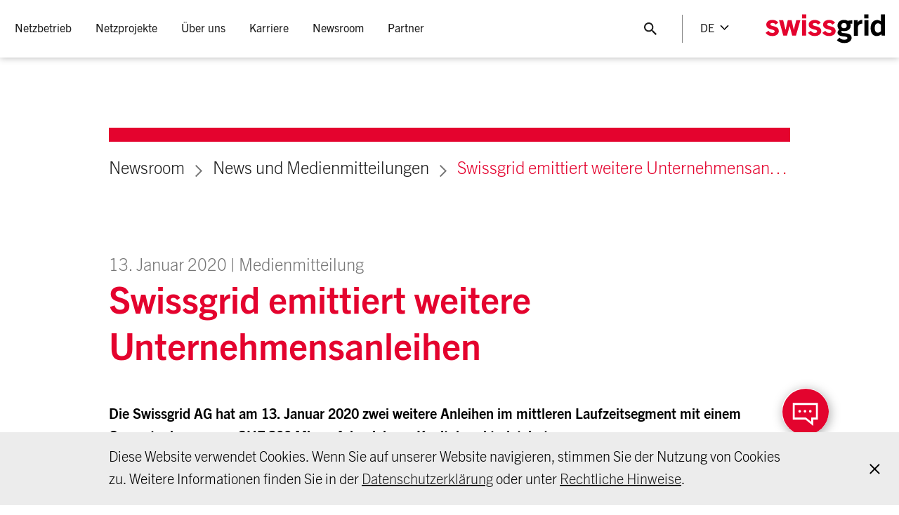

--- FILE ---
content_type: text/html;charset=utf-8
request_url: https://www.swissgrid.ch/de/home/newsroom/newsfeed/20200113-01.html
body_size: 14068
content:





<!doctype html>
<html lang="de">
  <head>
      
  <meta charset="UTF-8"/>
  <title>Swissgrid emittiert weitere Unternehmensanleihen</title>

  
    <meta name="description" content="Die Swissgrid&amp;nbsp;AG hat am 13.&amp;nbsp;Januar&amp;nbsp;2020 zwei weitere Anleihen im mittleren Laufzeitsegement mit einem Gesamtvolumen von CHF&amp;nbsp;300&amp;nbsp;Mio. erfolgreich am Kapitalmarkt platziert."/>
    <meta property="og:description" content="Die Swissgrid&amp;nbsp;AG hat am 13.&amp;nbsp;Januar&amp;nbsp;2020 zwei weitere Anleihen im mittleren Laufzeitsegement mit einem Gesamtvolumen von CHF&amp;nbsp;300&amp;nbsp;Mio. erfolgreich am Kapitalmarkt platziert."/>
  

  <meta property="og:title" content="Swissgrid emittiert weitere Unternehmensanleihen"/>
  <meta property="og:url" content="https://www.swissgrid.ch/de/home/newsroom/newsfeed/20200113-01.html"/>

  

  
    <meta name="twitter:site" content="@swissgridag"/>
  

  
    <meta name="twitter:creator" content="@swissgridag"/>
  

  
  
  
    <meta name="twitter:card" content="summary_large_image"/>
  

  

  <meta charset="utf-8"/>
  <meta http-equiv="X-UA-Compatible" content="IE=edge"/>
  <meta name="viewport" content="width=device-width, initial-scale=1, viewport-fit=cover"/>

  <script defer="defer" type="text/javascript" src="/.rum/@adobe/helix-rum-js@%5E2/dist/rum-standalone.js"></script>
<link rel="apple-touch-icon" sizes="180x180" href="/etc.clientlibs/swissgrid/core/clientlibs/publish/main/resources/media/favicon/apple-touch-icon.png"/>
  <link rel="icon" type="image/png" sizes="32x32" href="/etc.clientlibs/swissgrid/core/clientlibs/publish/main/resources/media/favicon/favicon-32x32.png"/>
  <link rel="icon" type="image/png" sizes="16x16" href="/etc.clientlibs/swissgrid/core/clientlibs/publish/main/resources/media/favicon/favicon-16x16.png"/>
  <link rel="manifest" href="/etc.clientlibs/swissgrid/core/clientlibs/publish/main/resources/media/favicon/site.webmanifest"/>
  <link rel="mask-icon" href="/etc.clientlibs/swissgrid/core/clientlibs/publish/main/resources/media/favicon/safari-pinned-tab.svg" color="#5bbad5"/>

  <meta name="msapplication-config" content="/etc.clientlibs/swissgrid/core/clientlibs/publish/main/resources/media/favicon/browserconfig.xml"/>
  <meta name="msapplication-TileColor" content="#da532c"/>
  <meta name="theme-color" content="#ffffff"/>

  <link rel="canonical" href="https://www.swissgrid.ch/de/home/newsroom/newsfeed/20200113-01.html"/>
  
    <link rel="alternate" hreflang="de" href="https://www.swissgrid.ch/de/home/newsroom/newsfeed/20200113-01.html"/>
  
    <link rel="alternate" hreflang="en" href="https://www.swissgrid.ch/en/home/newsroom/newsfeed/20200113-01.html"/>
  
    <link rel="alternate" hreflang="it" href="https://www.swissgrid.ch/it/home/newsroom/newsfeed/20200113-01.html"/>
  
    <link rel="alternate" hreflang="fr" href="https://www.swissgrid.ch/fr/home/newsroom/newsfeed/20200113-01.html"/>
  
  <link rel="alternate" hreflang="x-default" href="https://www.swissgrid.ch/en/home/newsroom/newsfeed/20200113-01.html"/>

      

  <script src="https://www.google.com/recaptcha/api.js?onload=onloadCallback&render=explicit&hl=de" async defer></script>

  

  

  
  









  

  
    
    
<link rel="stylesheet" href="/etc.clientlibs/swissgrid/core/clientlibs/publish/main.lc-32be0309abffa253a24863ea1a86d531-lc.css" type="text/css">



    
    
<script src="/etc.clientlibs/swissgrid/core/clientlibs/publish/main/lib/picturefill.lc-ab9c0c90b06a9718241a690a2de6de05-lc.js"></script>



    
    
<script src="/etc.clientlibs/swissgrid/core/clientlibs/publish/main/lib/picturefill-plugin.lc-48d1478d72cf90835703bd8fc1f0937c-lc.js"></script>



  


      
          <script src="https://assets.adobedtm.com/cd3cc0d387f4/a8aaf35a738b/launch-4aa27405d565.min.js" async></script>
      
  </head>
  <body class="colorscheme--red">
    
    




    
    <header class="swg-header" swg-sticky-header>
  <div class="swg-header-container">
    <div class="swg-header__burger-menu-container">
      <button title="Toggle header menu" type="button" class="swg-header__burger-menu" swg-main-menu>
        <div class="swg-main-navigation__burger-menu-icon"></div>
      </button>
    </div>

    <div class="swg-header-container__navigation">
      

<nav class="swg-main-navigation" swg-main-menu-navigation #menu="mainMenuNavigation">
  <ul class="swg-main-navigation__menu">
    <li class="swg-main-navigation__menu-item ">
      <a class="swg-main-navigation__menu-item__link " tabindex='0'>
        <span>
          Netzbetrieb
        </span>
      </a>

      <div class="swg-main-navigation__menu-item-wrapper">
        <div class="swg-main-navigation__menu-item-inner-wrapper">
          
          
  <ul class="swg-main-navigation__menu-item__submenu">
    <li class="swg-main-navigation__menu-item__submenu-item">
      
      
        <a href="#">
          <span>Stromnetz</span>
        </a>
      

      
        <ul class="swg-main-navigation__menu-item__submenu">
          <li class="swg-main-navigation__menu-item__submenu-item">
            <a href="/de/home/operation/power-grid/swiss-power-grid.html">
              <span>Schweizer Übertragungsnetz</span>
            </a>
          </li>
        
          <li class="swg-main-navigation__menu-item__submenu-item">
            <a href="/de/home/operation/power-grid/grid-levels.html">
              <span>Netzebenen</span>
            </a>
          </li>
        
          <li class="swg-main-navigation__menu-item__submenu-item">
            <a href="/de/home/operation/power-grid/technologies.html">
              <span>Netztechnologien</span>
            </a>
          </li>
        
          <li class="swg-main-navigation__menu-item__submenu-item">
            <a href="/de/home/operation/power-grid/maintenance.html">
              <span>Unterhalt</span>
            </a>
          </li>
        
          <li class="swg-main-navigation__menu-item__submenu-item">
            <a href="/de/home/operation/power-grid/emissions.html">
              <span>Emissionen</span>
            </a>
          </li>
        
          <li class="swg-main-navigation__menu-item__submenu-item">
            <a href="/de/home/operation/power-grid/behaviour-near-lines.html">
              <span>Verhalten in Leitungsnähe</span>
            </a>
          </li>
        
          <li class="swg-main-navigation__menu-item__submenu-item">
            <a href="/de/home/operation/power-grid/star-of-laufenburg.html">
              <span>Stern von Laufenburg</span>
            </a>
          </li>
        </ul>
      
      
    </li>
  
    <li class="swg-main-navigation__menu-item__submenu-item">
      
      
        <a href="#">
          <span>Steuerung</span>
        </a>
      

      
        <ul class="swg-main-navigation__menu-item__submenu">
          <li class="swg-main-navigation__menu-item__submenu-item">
            <a href="/de/home/operation/regulation/grid-regulation.html">
              <span>Netzsteuerung</span>
            </a>
          </li>
        
          <li class="swg-main-navigation__menu-item__submenu-item">
            <a href="/de/home/operation/regulation/planning.html">
              <span>Planung des Netzbetriebs</span>
            </a>
          </li>
        
          <li class="swg-main-navigation__menu-item__submenu-item">
            <a href="/de/home/operation/regulation/grid-stability.html">
              <span>Netzstabilität</span>
            </a>
          </li>
        
          <li class="swg-main-navigation__menu-item__submenu-item">
            <a href="/de/home/operation/regulation/frequency.html">
              <span>Frequenz</span>
            </a>
          </li>
        
          <li class="swg-main-navigation__menu-item__submenu-item">
            <a href="/de/home/operation/regulation/transmission.html">
              <span>Übertragung</span>
            </a>
          </li>
        </ul>
      
      
    </li>
  
    <li class="swg-main-navigation__menu-item__submenu-item">
      
      
        <a href="#">
          <span>Strommarkt</span>
        </a>
      

      
        <ul class="swg-main-navigation__menu-item__submenu">
          <li class="swg-main-navigation__menu-item__submenu-item">
            <a href="/de/home/operation/market/control-energy.html">
              <span>Regelleistungsmärkte</span>
            </a>
          </li>
        
          <li class="swg-main-navigation__menu-item__submenu-item">
            <a href="/de/home/operation/market/congestion-mgmt.html">
              <span>Engpassmanagement</span>
            </a>
          </li>
        
          <li class="swg-main-navigation__menu-item__submenu-item">
            <a href="/de/home/operation/market/european-market.html">
              <span>Europäischer Strombinnenmarkt</span>
            </a>
          </li>
        
          <li class="swg-main-navigation__menu-item__submenu-item">
            <a href="/de/home/operation/market/electricity-agreement.html">
              <span>Stromabkommen</span>
            </a>
          </li>
        </ul>
      
      
    </li>
  
    <li class="swg-main-navigation__menu-item__submenu-item">
      
      
        <a href="#">
          <span>Netzdaten</span>
        </a>
      

      
        <ul class="swg-main-navigation__menu-item__submenu">
          <li class="swg-main-navigation__menu-item__submenu-item">
            <a href="/de/home/operation/grid-data/current-data.html">
              <span>Aktuelle Netzkennzahlen</span>
            </a>
          </li>
        
          <li class="swg-main-navigation__menu-item__submenu-item">
            <a href="/de/home/operation/grid-data/generation.html">
              <span>Produktion und Verbrauch</span>
            </a>
          </li>
        
          <li class="swg-main-navigation__menu-item__submenu-item">
            <a href="/de/home/operation/grid-data/transmission.html">
              <span>Übertragung</span>
            </a>
          </li>
        
          <li class="swg-main-navigation__menu-item__submenu-item">
            <a href="/de/home/operation/grid-data/load.html">
              <span>Netzlast</span>
            </a>
          </li>
        
          <li class="swg-main-navigation__menu-item__submenu-item">
            <a href="/de/home/operation/grid-data/balance.html">
              <span>Ausgleich</span>
            </a>
          </li>
        </ul>
      
      
    </li>
  </ul>


          
          
  <div class="swg-main-navigation__menu-item__teasers">
    
      <div class="swg-main-navigation__menu-item__image-container">
        <a class="swg-main-navigation__menu-item__image" href="/de/home/operation/power-grid/behaviour-near-lines.html">
          <img src="https://swissgrid.imgix.net/content/dam/swissgrid/operation/transmission-grid/behaviour-near-lines/verhalten-in-leitungsnaehe-teaser.jpg.hash/fe93ce282682485d191005dcdc67f366c16d618a?fit=crop&auto=format%2Ccompress%2Ccs%3Dtinysrgb&w=750&h=468"/>
        </a>
        <div class="swg-main-navigation__menu-item__image-title">
          Verhalten in Leitungsnähe
        </div>
      </div>
    
  </div>

        </div>
      </div>
    </li>
  
    <li class="swg-main-navigation__menu-item ">
      <a class="swg-main-navigation__menu-item__link " tabindex='0'>
        <span>
          Netzprojekte
        </span>
      </a>

      <div class="swg-main-navigation__menu-item-wrapper">
        <div class="swg-main-navigation__menu-item-inner-wrapper">
          
          
  <ul class="swg-main-navigation__menu-item__submenu">
    <li class="swg-main-navigation__menu-item__submenu-item">
      
      
        
      

      
        <ul class="swg-main-navigation__menu-item__submenu">
          <li class="swg-main-navigation__menu-item__submenu-item">
            <a href="/de/home/projects/project-overview.html">
              <span>Projektübersicht</span>
            </a>
          </li>
        
          <li class="swg-main-navigation__menu-item__submenu-item">
            <a href="/de/home/projects/future-grid.html">
              <span>Netz der Zukunft</span>
            </a>
          </li>
        
          <li class="swg-main-navigation__menu-item__submenu-item">
            <a href="/de/home/projects/grid-express.html">
              <span>Netzexpress</span>
            </a>
          </li>
        
          <li class="swg-main-navigation__menu-item__submenu-item">
            <a href="/de/home/projects/approval-process.html">
              <span>Bewilligungsverfahren</span>
            </a>
          </li>
        
          <li class="swg-main-navigation__menu-item__submenu-item">
            <a href="/de/home/projects/landowners.html">
              <span>Grundeigentümer</span>
            </a>
          </li>
        </ul>
      
      
    </li>
  </ul>


          
          
  <div class="swg-main-navigation__menu-item__teasers">
    
      <div class="swg-main-navigation__menu-item__image-container">
        <a class="swg-main-navigation__menu-item__image" href="/de/home/projects/future-grid/grid-development-requirements.html">
          <img src="https://swissgrid.imgix.net/content/dam/swissgrid/projects/future-grid/netzentwicklungsbedarf-teaser.jpg.hash/da3c3d0ffa7348b7509b46692e935dedde172916?fit=crop&auto=format%2Ccompress%2Ccs%3Dtinysrgb&w=750&h=468"/>
        </a>
        <div class="swg-main-navigation__menu-item__image-title">
          Netzentwicklungsbedarf
        </div>
      </div>
    
      <div class="swg-main-navigation__menu-item__image-container">
        <a class="swg-main-navigation__menu-item__image" href="/de/home/projects/future-grid/supergrid.html">
          <img src="https://swissgrid.imgix.net/content/dam/swissgrid/projects/future-grid/supergrid-teaser.jpg.hash/29e8657cd2a3c080413ecefcf5f157643f78fcb4?fit=crop&auto=format%2Ccompress%2Ccs%3Dtinysrgb&fp-x=0.28015465&fp-y=0.8492462&w=750&fp-z=1&h=468&crop=focalpoint"/>
        </a>
        <div class="swg-main-navigation__menu-item__image-title">
          Supergrid
        </div>
      </div>
    
  </div>

        </div>
      </div>
    </li>
  
    <li class="swg-main-navigation__menu-item ">
      <a class="swg-main-navigation__menu-item__link " tabindex='0'>
        <span>
          Über uns
        </span>
      </a>

      <div class="swg-main-navigation__menu-item-wrapper">
        <div class="swg-main-navigation__menu-item-inner-wrapper">
          
          
  <ul class="swg-main-navigation__menu-item__submenu">
    <li class="swg-main-navigation__menu-item__submenu-item">
      
      
        <a href="#">
          <span>Unternehmen</span>
        </a>
      

      
        <ul class="swg-main-navigation__menu-item__submenu">
          <li class="swg-main-navigation__menu-item__submenu-item">
            <a href="/de/home/about-us/company/what-we-do.html">
              <span>All dies verantwortet Swissgrid</span>
            </a>
          </li>
        
          <li class="swg-main-navigation__menu-item__submenu-item">
            <a href="/de/home/about-us/company/governance.html">
              <span>Corporate Governance</span>
            </a>
          </li>
        
          <li class="swg-main-navigation__menu-item__submenu-item">
            <a href="/de/home/about-us/company/compliance.html">
              <span>Compliance bei Swissgrid</span>
            </a>
          </li>
        
          <li class="swg-main-navigation__menu-item__submenu-item">
            <a href="/de/home/about-us/company/electricity-price.html">
              <span>Strompreis</span>
            </a>
          </li>
        
          <li class="swg-main-navigation__menu-item__submenu-item">
            <a href="/de/home/about-us/company/visits.html">
              <span>Besuch bei Swissgrid</span>
            </a>
          </li>
        
          <li class="swg-main-navigation__menu-item__submenu-item">
            <a href="/de/home/about-us/company/art-and-architecture.html">
              <span>Kunst und Bau</span>
            </a>
          </li>
        
          <li class="swg-main-navigation__menu-item__submenu-item">
            <a href="/de/home/about-us/company/history.html">
              <span>Geschichte</span>
            </a>
          </li>
        
          <li class="swg-main-navigation__menu-item__submenu-item">
            <a href="/de/home/about-us/company/stakeholder-management.html">
              <span>Stakeholder Management bei Swissgrid</span>
            </a>
          </li>
        </ul>
      
      
    </li>
  
    <li class="swg-main-navigation__menu-item__submenu-item">
      
      
        <a href="#">
          <span>Strategie</span>
        </a>
      

      
        <ul class="swg-main-navigation__menu-item__submenu">
          <li class="swg-main-navigation__menu-item__submenu-item">
            <a href="/de/home/about-us/strategy/strategy.html">
              <span>Strategie 2027</span>
            </a>
          </li>
        
          <li class="swg-main-navigation__menu-item__submenu-item">
            <a href="/de/home/about-us/strategy/safety-culture.html">
              <span>Safety Culture</span>
            </a>
          </li>
        
          <li class="swg-main-navigation__menu-item__submenu-item">
            <a href="/de/home/about-us/strategy/sustainability.html">
              <span>Nachhaltigkeit</span>
            </a>
          </li>
        </ul>
      
      
    </li>
  
    <li class="swg-main-navigation__menu-item__submenu-item">
      
      
        <a href="#">
          <span> </span>
        </a>
      

      
        <ul class="swg-main-navigation__menu-item__submenu">
          <li class="swg-main-navigation__menu-item__submenu-item">
            <a href="/de/home/about-us/investor-relations.html">
              <span>Investor Relations</span>
            </a>
          </li>
        
          <li class="swg-main-navigation__menu-item__submenu-item">
            <a href="/de/home/about-us/procurement.html">
              <span>Beschaffung</span>
            </a>
          </li>
        
          <li class="swg-main-navigation__menu-item__submenu-item">
            <a href="/de/home/about-us/research-development.html">
              <span>Forschung &amp; Entwicklung</span>
            </a>
          </li>
        
          <li class="swg-main-navigation__menu-item__submenu-item">
            <a href="/de/home/about-us/contact.html">
              <span>Kontakt</span>
            </a>
          </li>
        </ul>
      
      
    </li>
  </ul>


          
          
  

        </div>
      </div>
    </li>
  
    <li class="swg-main-navigation__menu-item ">
      <a class="swg-main-navigation__menu-item__link " tabindex='0'>
        <span>
          Karriere
        </span>
      </a>

      <div class="swg-main-navigation__menu-item-wrapper">
        <div class="swg-main-navigation__menu-item-inner-wrapper">
          
          
  <ul class="swg-main-navigation__menu-item__submenu">
    <li class="swg-main-navigation__menu-item__submenu-item">
      
      
        
      

      
        <ul class="swg-main-navigation__menu-item__submenu">
          <li class="swg-main-navigation__menu-item__submenu-item">
            <a href="/de/home/career/jobs.html">
              <span>Freie Stellen</span>
            </a>
          </li>
        
          <li class="swg-main-navigation__menu-item__submenu-item">
            <a href="/de/home/career/swissgrid-as-employer.html">
              <span>Swissgrid als Arbeitgeberin</span>
            </a>
          </li>
        
          <li class="swg-main-navigation__menu-item__submenu-item">
            <a href="/de/home/career/job-profiles.html">
              <span>Jobprofile</span>
            </a>
          </li>
        
          <li class="swg-main-navigation__menu-item__submenu-item">
            <a href="/de/home/career/students.html">
              <span>Studierende</span>
            </a>
          </li>
        
          <li class="swg-main-navigation__menu-item__submenu-item">
            <a href="/de/home/career/apprentices.html">
              <span>Lernende</span>
            </a>
          </li>
        </ul>
      
      
    </li>
  </ul>


          
          
  

        </div>
      </div>
    </li>
  
    <li class="swg-main-navigation__menu-item ">
      <a class="swg-main-navigation__menu-item__link swg-main-navigation__menu-item--active" tabindex='0'>
        <span>
          Newsroom
        </span>
      </a>

      <div class="swg-main-navigation__menu-item-wrapper">
        <div class="swg-main-navigation__menu-item-inner-wrapper">
          
          
  <ul class="swg-main-navigation__menu-item__submenu">
    <li class="swg-main-navigation__menu-item__submenu-item">
      
      
        
      

      
        <ul class="swg-main-navigation__menu-item__submenu">
          <li class="swg-main-navigation__menu-item__submenu-item">
            <a href="/de/home/newsroom/newsfeed.html" class="swg-main-navigation__menu-item__submenu-item--active">
              <span>News und Medienmitteilungen</span>
            </a>
          </li>
        
          <li class="swg-main-navigation__menu-item__submenu-item">
            <a href="/de/home/newsroom/blog.html">
              <span>Blog</span>
            </a>
          </li>
        
          <li class="swg-main-navigation__menu-item__submenu-item">
            <a href="/de/home/newsroom/positions.html">
              <span>Positionen und Stellungnahmen</span>
            </a>
          </li>
        
          <li class="swg-main-navigation__menu-item__submenu-item">
            <a href="/de/home/newsroom/dossiers.html">
              <span>Themendossiers</span>
            </a>
          </li>
        
          <li class="swg-main-navigation__menu-item__submenu-item">
            <a href="/de/home/newsroom/events.html">
              <span>Veranstaltungen</span>
            </a>
          </li>
        
          <li class="swg-main-navigation__menu-item__submenu-item">
            <a href="/de/home/newsroom/publications.html">
              <span>Publikationen</span>
            </a>
          </li>
        
          <li class="swg-main-navigation__menu-item__submenu-item">
            <a href="/de/home/newsroom/images.html">
              <span>Bilder</span>
            </a>
          </li>
        
          <li class="swg-main-navigation__menu-item__submenu-item">
            <a href="/de/home/newsroom/media-contacts.html">
              <span>Medienkontakte</span>
            </a>
          </li>
        </ul>
      
      
    </li>
  </ul>


          
          
  

        </div>
      </div>
    </li>
  
    <li class="swg-main-navigation__menu-item ">
      <a class="swg-main-navigation__menu-item__link " tabindex='0'>
        <span>
          Partner
        </span>
      </a>

      <div class="swg-main-navigation__menu-item-wrapper">
        <div class="swg-main-navigation__menu-item-inner-wrapper">
          
          
  <ul class="swg-main-navigation__menu-item__submenu">
    <li class="swg-main-navigation__menu-item__submenu-item">
      
      
        
      

      
        <ul class="swg-main-navigation__menu-item__submenu">
          <li class="swg-main-navigation__menu-item__submenu-item">
            <a href="/de/home/customers/distribution-system.html">
              <span>Verteilnetze</span>
            </a>
          </li>
        
          <li class="swg-main-navigation__menu-item__submenu-item">
            <a href="/de/home/customers/power-plants.html">
              <span>Kraftwerke</span>
            </a>
          </li>
        
          <li class="swg-main-navigation__menu-item__submenu-item">
            <a href="/de/home/customers/balance-groups.html">
              <span>Bilanzgruppen</span>
            </a>
          </li>
        
          <li class="swg-main-navigation__menu-item__submenu-item">
            <a href="/de/home/customers/ancillary-services.html">
              <span>Systemdienstleistungen</span>
            </a>
          </li>
        
          <li class="swg-main-navigation__menu-item__submenu-item">
            <a href="/de/home/customers/remit.html">
              <span>REMIT und marktrelevante Informationen</span>
            </a>
          </li>
        
          <li class="swg-main-navigation__menu-item__submenu-item">
            <a href="/de/home/customers/topics.html">
              <span>Alle Themen</span>
            </a>
          </li>
        
          <li class="swg-main-navigation__menu-item__submenu-item">
            <a href="/de/home/customers/login.html">
              <span>Kundenportal</span>
            </a>
          </li>
        </ul>
      
      
    </li>
  </ul>


          
          
  

        </div>
      </div>
    </li>
  </ul>
</nav>

<div class="swg-header-container__navigation-mobile">
  <div class="swg-footer-main-navigation">
    
<nav class="swg-main-navigation-footer" swg-main-menu-footer-navigation #menu="mainMenuFooterNavigation">
  
    
    
    <ul class="swg-main-navigation-footer__menu">
      <li class="swg-main-navigation-footer__menu-item">
        <a class="swg-main-navigation-footer__menu-item__link ">
          Netzbetrieb
        </a>
        
          
          
    <ul class="swg-main-navigation-footer__menu" data-header-teasers="[{&#34;src&#34;:&#34;https://swissgrid.imgix.net/content/dam/swissgrid/operation/transmission-grid/behaviour-near-lines/verhalten-in-leitungsnaehe-teaser.jpg.hash/fe93ce282682485d191005dcdc67f366c16d618a?fit\u003dcrop\u0026auto\u003dformat%2Ccompress%2Ccs%3Dtinysrgb\u0026w\u003d750\u0026h\u003d468&#34;,&#34;title&#34;:&#34;Verhalten in Leitungsnähe&#34;,&#34;href&#34;:&#34;/content/swissgrid/de/home/operation/power-grid/behaviour-near-lines.html&#34;,&#34;alt&#34;:&#34;&#34;}]">
      <li class="swg-main-navigation-footer__menu-item">
        <a class="swg-main-navigation-footer__menu-item__link ">
          Stromnetz
        </a>
        
          
          
    <ul class="swg-main-navigation-footer__menu">
      <li class="swg-main-navigation-footer__menu-item">
        <a class="swg-main-navigation-footer__menu-item__link " href="/de/home/operation/power-grid/swiss-power-grid.html">
          Schweizer Übertragungsnetz
        </a>
        
      </li>
    
      <li class="swg-main-navigation-footer__menu-item">
        <a class="swg-main-navigation-footer__menu-item__link " href="/de/home/operation/power-grid/grid-levels.html">
          Netzebenen
        </a>
        
      </li>
    
      <li class="swg-main-navigation-footer__menu-item">
        <a class="swg-main-navigation-footer__menu-item__link " href="/de/home/operation/power-grid/technologies.html">
          Netztechnologien
        </a>
        
      </li>
    
      <li class="swg-main-navigation-footer__menu-item">
        <a class="swg-main-navigation-footer__menu-item__link " href="/de/home/operation/power-grid/maintenance.html">
          Unterhalt
        </a>
        
      </li>
    
      <li class="swg-main-navigation-footer__menu-item">
        <a class="swg-main-navigation-footer__menu-item__link " href="/de/home/operation/power-grid/emissions.html">
          Emissionen
        </a>
        
      </li>
    
      <li class="swg-main-navigation-footer__menu-item">
        <a class="swg-main-navigation-footer__menu-item__link " href="/de/home/operation/power-grid/behaviour-near-lines.html">
          Verhalten in Leitungsnähe
        </a>
        
      </li>
    
      <li class="swg-main-navigation-footer__menu-item">
        <a class="swg-main-navigation-footer__menu-item__link " href="/de/home/operation/power-grid/star-of-laufenburg.html">
          Stern von Laufenburg
        </a>
        
      </li>
    </ul>

        
      </li>
    
      <li class="swg-main-navigation-footer__menu-item">
        <a class="swg-main-navigation-footer__menu-item__link ">
          Steuerung
        </a>
        
          
          
    <ul class="swg-main-navigation-footer__menu">
      <li class="swg-main-navigation-footer__menu-item">
        <a class="swg-main-navigation-footer__menu-item__link " href="/de/home/operation/regulation/grid-regulation.html">
          Netzsteuerung
        </a>
        
      </li>
    
      <li class="swg-main-navigation-footer__menu-item">
        <a class="swg-main-navigation-footer__menu-item__link " href="/de/home/operation/regulation/planning.html">
          Planung des Netzbetriebs
        </a>
        
      </li>
    
      <li class="swg-main-navigation-footer__menu-item">
        <a class="swg-main-navigation-footer__menu-item__link " href="/de/home/operation/regulation/grid-stability.html">
          Netzstabilität
        </a>
        
      </li>
    
      <li class="swg-main-navigation-footer__menu-item">
        <a class="swg-main-navigation-footer__menu-item__link " href="/de/home/operation/regulation/frequency.html">
          Frequenz
        </a>
        
      </li>
    
      <li class="swg-main-navigation-footer__menu-item">
        <a class="swg-main-navigation-footer__menu-item__link " href="/de/home/operation/regulation/transmission.html">
          Übertragung
        </a>
        
      </li>
    </ul>

        
      </li>
    
      <li class="swg-main-navigation-footer__menu-item">
        <a class="swg-main-navigation-footer__menu-item__link ">
          Strommarkt
        </a>
        
          
          
    <ul class="swg-main-navigation-footer__menu">
      <li class="swg-main-navigation-footer__menu-item">
        <a class="swg-main-navigation-footer__menu-item__link " href="/de/home/operation/market/control-energy.html">
          Regelleistungsmärkte
        </a>
        
      </li>
    
      <li class="swg-main-navigation-footer__menu-item">
        <a class="swg-main-navigation-footer__menu-item__link " href="/de/home/operation/market/congestion-mgmt.html">
          Engpassmanagement
        </a>
        
      </li>
    
      <li class="swg-main-navigation-footer__menu-item">
        <a class="swg-main-navigation-footer__menu-item__link " href="/de/home/operation/market/european-market.html">
          Europäischer Strombinnenmarkt
        </a>
        
      </li>
    
      <li class="swg-main-navigation-footer__menu-item">
        <a class="swg-main-navigation-footer__menu-item__link " href="/de/home/operation/market/electricity-agreement.html">
          Stromabkommen
        </a>
        
      </li>
    </ul>

        
      </li>
    
      <li class="swg-main-navigation-footer__menu-item">
        <a class="swg-main-navigation-footer__menu-item__link ">
          Netzdaten
        </a>
        
          
          
    <ul class="swg-main-navigation-footer__menu">
      <li class="swg-main-navigation-footer__menu-item">
        <a class="swg-main-navigation-footer__menu-item__link " href="/de/home/operation/grid-data/current-data.html">
          Aktuelle Netzkennzahlen
        </a>
        
      </li>
    
      <li class="swg-main-navigation-footer__menu-item">
        <a class="swg-main-navigation-footer__menu-item__link " href="/de/home/operation/grid-data/generation.html">
          Produktion und Verbrauch
        </a>
        
      </li>
    
      <li class="swg-main-navigation-footer__menu-item">
        <a class="swg-main-navigation-footer__menu-item__link " href="/de/home/operation/grid-data/transmission.html">
          Übertragung
        </a>
        
      </li>
    
      <li class="swg-main-navigation-footer__menu-item">
        <a class="swg-main-navigation-footer__menu-item__link " href="/de/home/operation/grid-data/load.html">
          Netzlast
        </a>
        
      </li>
    
      <li class="swg-main-navigation-footer__menu-item">
        <a class="swg-main-navigation-footer__menu-item__link " href="/de/home/operation/grid-data/balance.html">
          Ausgleich
        </a>
        
      </li>
    </ul>

        
      </li>
    </ul>

        
      </li>
    
      <li class="swg-main-navigation-footer__menu-item">
        <a class="swg-main-navigation-footer__menu-item__link ">
          Netzprojekte
        </a>
        
          
          
    <ul class="swg-main-navigation-footer__menu" data-header-teasers="[{&#34;src&#34;:&#34;https://swissgrid.imgix.net/content/dam/swissgrid/projects/future-grid/netzentwicklungsbedarf-teaser.jpg.hash/da3c3d0ffa7348b7509b46692e935dedde172916?fit\u003dcrop\u0026auto\u003dformat%2Ccompress%2Ccs%3Dtinysrgb\u0026w\u003d750\u0026h\u003d468&#34;,&#34;title&#34;:&#34;Netzentwicklungsbedarf&#34;,&#34;href&#34;:&#34;/content/swissgrid/de/home/projects/future-grid/grid-development-requirements.html&#34;,&#34;alt&#34;:&#34;&#34;},{&#34;src&#34;:&#34;https://swissgrid.imgix.net/content/dam/swissgrid/projects/future-grid/supergrid-teaser.jpg.hash/29e8657cd2a3c080413ecefcf5f157643f78fcb4?fit\u003dcrop\u0026auto\u003dformat%2Ccompress%2Ccs%3Dtinysrgb\u0026fp-x\u003d0.28015465\u0026fp-y\u003d0.8492462\u0026w\u003d750\u0026fp-z\u003d1\u0026h\u003d468\u0026crop\u003dfocalpoint&#34;,&#34;title&#34;:&#34;Supergrid&#34;,&#34;href&#34;:&#34;/content/swissgrid/de/home/projects/future-grid/supergrid.html&#34;,&#34;alt&#34;:&#34;&#34;}]">
      <li class="swg-main-navigation-footer__menu-item">
        <a class="swg-main-navigation-footer__menu-item__link " href="/de/home/projects/project-overview.html">
          Projektübersicht
        </a>
        
      </li>
    
      <li class="swg-main-navigation-footer__menu-item">
        <a class="swg-main-navigation-footer__menu-item__link " href="/de/home/projects/future-grid.html">
          Netz der Zukunft
        </a>
        
      </li>
    
      <li class="swg-main-navigation-footer__menu-item">
        <a class="swg-main-navigation-footer__menu-item__link " href="/de/home/projects/grid-express.html">
          Netzexpress
        </a>
        
      </li>
    
      <li class="swg-main-navigation-footer__menu-item">
        <a class="swg-main-navigation-footer__menu-item__link " href="/de/home/projects/approval-process.html">
          Bewilligungsverfahren
        </a>
        
      </li>
    
      <li class="swg-main-navigation-footer__menu-item">
        <a class="swg-main-navigation-footer__menu-item__link " href="/de/home/projects/landowners.html">
          Grundeigentümer
        </a>
        
      </li>
    </ul>

        
      </li>
    
      <li class="swg-main-navigation-footer__menu-item">
        <a class="swg-main-navigation-footer__menu-item__link ">
          Über uns
        </a>
        
          
          
    <ul class="swg-main-navigation-footer__menu" data-header-teasers="[]">
      <li class="swg-main-navigation-footer__menu-item">
        <a class="swg-main-navigation-footer__menu-item__link ">
          Unternehmen
        </a>
        
          
          
    <ul class="swg-main-navigation-footer__menu">
      <li class="swg-main-navigation-footer__menu-item">
        <a class="swg-main-navigation-footer__menu-item__link " href="/de/home/about-us/company/what-we-do.html">
          All dies verantwortet Swissgrid
        </a>
        
      </li>
    
      <li class="swg-main-navigation-footer__menu-item">
        <a class="swg-main-navigation-footer__menu-item__link " href="/de/home/about-us/company/governance.html">
          Corporate Governance
        </a>
        
      </li>
    
      <li class="swg-main-navigation-footer__menu-item">
        <a class="swg-main-navigation-footer__menu-item__link " href="/de/home/about-us/company/compliance.html">
          Compliance bei Swissgrid
        </a>
        
      </li>
    
      <li class="swg-main-navigation-footer__menu-item">
        <a class="swg-main-navigation-footer__menu-item__link " href="/de/home/about-us/company/electricity-price.html">
          Strompreis
        </a>
        
      </li>
    
      <li class="swg-main-navigation-footer__menu-item">
        <a class="swg-main-navigation-footer__menu-item__link " href="/de/home/about-us/company/visits.html">
          Besuch bei Swissgrid
        </a>
        
      </li>
    
      <li class="swg-main-navigation-footer__menu-item">
        <a class="swg-main-navigation-footer__menu-item__link " href="/de/home/about-us/company/art-and-architecture.html">
          Kunst und Bau
        </a>
        
      </li>
    
      <li class="swg-main-navigation-footer__menu-item">
        <a class="swg-main-navigation-footer__menu-item__link " href="/de/home/about-us/company/history.html">
          Geschichte
        </a>
        
      </li>
    
      <li class="swg-main-navigation-footer__menu-item">
        <a class="swg-main-navigation-footer__menu-item__link " href="/de/home/about-us/company/stakeholder-management.html">
          Stakeholder Management bei Swissgrid
        </a>
        
      </li>
    </ul>

        
      </li>
    
      <li class="swg-main-navigation-footer__menu-item">
        <a class="swg-main-navigation-footer__menu-item__link ">
          Strategie
        </a>
        
          
          
    <ul class="swg-main-navigation-footer__menu">
      <li class="swg-main-navigation-footer__menu-item">
        <a class="swg-main-navigation-footer__menu-item__link " href="/de/home/about-us/strategy/strategy.html">
          Strategie 2027
        </a>
        
      </li>
    
      <li class="swg-main-navigation-footer__menu-item">
        <a class="swg-main-navigation-footer__menu-item__link " href="/de/home/about-us/strategy/safety-culture.html">
          Safety Culture
        </a>
        
      </li>
    
      <li class="swg-main-navigation-footer__menu-item">
        <a class="swg-main-navigation-footer__menu-item__link " href="/de/home/about-us/strategy/sustainability.html">
          Nachhaltigkeit
        </a>
        
      </li>
    </ul>

        
      </li>
    
      <li class="swg-main-navigation-footer__menu-item">
        <a class="swg-main-navigation-footer__menu-item__link " href="/de/home/about-us/investor-relations.html">
          Investor Relations
        </a>
        
      </li>
    
      <li class="swg-main-navigation-footer__menu-item">
        <a class="swg-main-navigation-footer__menu-item__link " href="/de/home/about-us/procurement.html">
          Beschaffung
        </a>
        
      </li>
    
      <li class="swg-main-navigation-footer__menu-item">
        <a class="swg-main-navigation-footer__menu-item__link " href="/de/home/about-us/research-development.html">
          Forschung &amp; Entwicklung
        </a>
        
      </li>
    
      <li class="swg-main-navigation-footer__menu-item">
        <a class="swg-main-navigation-footer__menu-item__link " href="/de/home/about-us/contact.html">
          Kontakt
        </a>
        
      </li>
    </ul>

        
      </li>
    
      <li class="swg-main-navigation-footer__menu-item">
        <a class="swg-main-navigation-footer__menu-item__link ">
          Karriere
        </a>
        
          
          
    <ul class="swg-main-navigation-footer__menu" data-header-teasers="[]">
      <li class="swg-main-navigation-footer__menu-item">
        <a class="swg-main-navigation-footer__menu-item__link " href="/de/home/career/jobs.html">
          Freie Stellen
        </a>
        
      </li>
    
      <li class="swg-main-navigation-footer__menu-item">
        <a class="swg-main-navigation-footer__menu-item__link " href="/de/home/career/swissgrid-as-employer.html">
          Swissgrid als Arbeitgeberin
        </a>
        
      </li>
    
      <li class="swg-main-navigation-footer__menu-item">
        <a class="swg-main-navigation-footer__menu-item__link " href="/de/home/career/job-profiles.html">
          Jobprofile
        </a>
        
      </li>
    
      <li class="swg-main-navigation-footer__menu-item">
        <a class="swg-main-navigation-footer__menu-item__link " href="/de/home/career/students.html">
          Studierende
        </a>
        
      </li>
    
      <li class="swg-main-navigation-footer__menu-item">
        <a class="swg-main-navigation-footer__menu-item__link " href="/de/home/career/apprentices.html">
          Lernende
        </a>
        
      </li>
    </ul>

        
      </li>
    
      <li class="swg-main-navigation-footer__menu-item">
        <a class="swg-main-navigation-footer__menu-item__link swg-main-navigation-footer__menu-item__link--active">
          Newsroom
        </a>
        
          
          
    <ul class="swg-main-navigation-footer__menu" data-header-teasers="[]">
      <li class="swg-main-navigation-footer__menu-item">
        <a class="swg-main-navigation-footer__menu-item__link swg-main-navigation-footer__menu-item__link--active" href="/de/home/newsroom/newsfeed.html">
          News und Medienmitteilungen
        </a>
        
      </li>
    
      <li class="swg-main-navigation-footer__menu-item">
        <a class="swg-main-navigation-footer__menu-item__link " href="/de/home/newsroom/blog.html">
          Blog
        </a>
        
      </li>
    
      <li class="swg-main-navigation-footer__menu-item">
        <a class="swg-main-navigation-footer__menu-item__link " href="/de/home/newsroom/positions.html">
          Positionen und Stellungnahmen
        </a>
        
      </li>
    
      <li class="swg-main-navigation-footer__menu-item">
        <a class="swg-main-navigation-footer__menu-item__link " href="/de/home/newsroom/dossiers.html">
          Themendossiers
        </a>
        
      </li>
    
      <li class="swg-main-navigation-footer__menu-item">
        <a class="swg-main-navigation-footer__menu-item__link " href="/de/home/newsroom/events.html">
          Veranstaltungen
        </a>
        
      </li>
    
      <li class="swg-main-navigation-footer__menu-item">
        <a class="swg-main-navigation-footer__menu-item__link " href="/de/home/newsroom/publications.html">
          Publikationen
        </a>
        
      </li>
    
      <li class="swg-main-navigation-footer__menu-item">
        <a class="swg-main-navigation-footer__menu-item__link " href="/de/home/newsroom/images.html">
          Bilder
        </a>
        
      </li>
    
      <li class="swg-main-navigation-footer__menu-item">
        <a class="swg-main-navigation-footer__menu-item__link " href="/de/home/newsroom/media-contacts.html">
          Medienkontakte
        </a>
        
      </li>
    </ul>

        
      </li>
    
      <li class="swg-main-navigation-footer__menu-item">
        <a class="swg-main-navigation-footer__menu-item__link ">
          Partner
        </a>
        
          
          
    <ul class="swg-main-navigation-footer__menu" data-header-teasers="[]">
      <li class="swg-main-navigation-footer__menu-item">
        <a class="swg-main-navigation-footer__menu-item__link " href="/de/home/customers/distribution-system.html">
          Verteilnetze
        </a>
        
      </li>
    
      <li class="swg-main-navigation-footer__menu-item">
        <a class="swg-main-navigation-footer__menu-item__link " href="/de/home/customers/power-plants.html">
          Kraftwerke
        </a>
        
      </li>
    
      <li class="swg-main-navigation-footer__menu-item">
        <a class="swg-main-navigation-footer__menu-item__link " href="/de/home/customers/balance-groups.html">
          Bilanzgruppen
        </a>
        
      </li>
    
      <li class="swg-main-navigation-footer__menu-item">
        <a class="swg-main-navigation-footer__menu-item__link " href="/de/home/customers/ancillary-services.html">
          Systemdienstleistungen
        </a>
        
      </li>
    
      <li class="swg-main-navigation-footer__menu-item">
        <a class="swg-main-navigation-footer__menu-item__link " href="/de/home/customers/remit.html">
          REMIT und marktrelevante Informationen
        </a>
        
      </li>
    
      <li class="swg-main-navigation-footer__menu-item">
        <a class="swg-main-navigation-footer__menu-item__link " href="/de/home/customers/topics.html">
          Alle Themen
        </a>
        
      </li>
    
      <li class="swg-main-navigation-footer__menu-item">
        <a class="swg-main-navigation-footer__menu-item__link " href="/de/home/customers/login.html">
          Kundenportal
        </a>
        
      </li>
    </ul>

        
      </li>
    </ul>


  
</nav>

  </div>

  <div class="swg-main-navigation__menu-item__teasers">
    <div class="swg-main-navigation__menu-item__image-container">
      <a class="swg-main-navigation__menu-item__image" href="">
        <img src="" alt=""/>
      </a>
      <div class="swg-main-navigation__menu-item__image-title"></div>
    </div>
    <div class="swg-main-navigation__menu-item__image-container">
      <a class="swg-main-navigation__menu-item__image" href="">
        <img src="" alt=""/>
      </a>
      <div class="swg-main-navigation__menu-item__image-title"></div>
    </div>
  </div>
</div>


      

<div class="swg-language-selector" swg-language-selector>
  <div class="swg-language-selector__language-selected" tabindex="0" aria-label="Language Selector">
    de
  </div>

  <ul class="swg-language-selector-menu-list">
    
    
    <li class="swg-language-selector-menu-list-item swg-language-selector-menu-list-item--active">
      <a href="/de/home/newsroom/newsfeed/20200113-01.html" data-language="de" class="swg-language-selector-menu-list-item-link " aria-label="German">
        de
      </a>
    </li>
  
    
    
    <li class="swg-language-selector-menu-list-item ">
      <a href="/fr/home/newsroom/newsfeed/20200113-01.html" data-language="fr" class="swg-language-selector-menu-list-item-link " aria-label="French">
        fr
      </a>
    </li>
  
    
    
    <li class="swg-language-selector-menu-list-item ">
      <a href="/it/home/newsroom/newsfeed/20200113-01.html" data-language="it" class="swg-language-selector-menu-list-item-link " aria-label="Italian">
        it
      </a>
    </li>
  
    
    
    <li class="swg-language-selector-menu-list-item ">
      <a href="/en/home/newsroom/newsfeed/20200113-01.html" data-language="en" class="swg-language-selector-menu-list-item-link " aria-label="English">
        en
      </a>
    </li>
  </ul>
</div>


    </div>

    


  <div class="swg-search-field" #searchfield="swgsearchfield" swg-search-field>
    <form action="/de/home/search.html" method="get" class="swg-search-field__form" #searchheaderform>
      <button title="Search button" type="submit" class="swg-search-field__search-button" (click)="searchfield.handleSearchButton()">
        <svg class="swg-search-field__search-button-icon" xmlns="http://www.w3.org/2000/svg" width="30" height="30" viewBox="0 0 30 30">
          <path d="M50.0811846,35.1331542 L49.6077983,35.6031102 C51.2800869,37.553256 52.2971814,40.0814133 52.2971814,42.8514093 C52.2971814,49.0088617 47.3060431,54 41.1485907,54 C34.9911383,54 30,49.0088617 30,42.8514093 C30,36.6939569 34.9911383,31.7028186 41.1485907,31.7028186 C43.9185867,31.7028186 46.4450289,32.7181979 48.3951747,34.3887714 L48.868561,33.9188154 L48.868561,32.5604025 L57.4409696,24 L59.9982848,26.5573152 L51.4430278,35.1331542 L50.0811846,35.1331542 Z M33.4303356,42.8514093 C33.4303356,47.1136013 36.8846836,50.5696644 41.1485907,50.5696644 C45.4107827,50.5696644 48.8668458,47.1136013 48.8668458,42.8514093 C48.8668458,38.5875021 45.4107827,35.1331542 41.1485907,35.1331542 C36.8846836,35.1331542 33.4303356,38.5875021 33.4303356,42.8514093 Z" transform="matrix(1 0 0 -1 -30 54)"/>
        </svg>
      </button>
      <input aria-label="Suche..." placeholder="Suche..." type="text" name="q" class="swg-search-field__input" (keydown.enter)="searchheaderform.submit()"/>
      <button title="Close button" type="button" class="swg-search-field__close-button" (click)="searchfield.handleCloseButton()"></button>
    </form>
  </div>


    <div class="swg-header__controls">
      <span class="swg-header__divider"></span>

      

<div class="swg-language-selector" swg-language-selector>
  <div class="swg-language-selector__language-selected" tabindex="0" aria-label="Language Selector">
    de
  </div>

  <ul class="swg-language-selector-menu-list">
    
    
    <li class="swg-language-selector-menu-list-item swg-language-selector-menu-list-item--active">
      <a href="/de/home/newsroom/newsfeed/20200113-01.html" data-language="de" class="swg-language-selector-menu-list-item-link " aria-label="German">
        de
      </a>
    </li>
  
    
    
    <li class="swg-language-selector-menu-list-item ">
      <a href="/fr/home/newsroom/newsfeed/20200113-01.html" data-language="fr" class="swg-language-selector-menu-list-item-link " aria-label="French">
        fr
      </a>
    </li>
  
    
    
    <li class="swg-language-selector-menu-list-item ">
      <a href="/it/home/newsroom/newsfeed/20200113-01.html" data-language="it" class="swg-language-selector-menu-list-item-link " aria-label="Italian">
        it
      </a>
    </li>
  
    
    
    <li class="swg-language-selector-menu-list-item ">
      <a href="/en/home/newsroom/newsfeed/20200113-01.html" data-language="en" class="swg-language-selector-menu-list-item-link " aria-label="English">
        en
      </a>
    </li>
  </ul>
</div>



      <div class="swg-header-container__logo">
        


  






<div class="swg-logo">
  <a href="/de/home.html" class="swg-logo-link" aria-label="Home Logo" title="Swissgrid">
    <svg version="1.1" id="Ebene_1" xmlns="http://www.w3.org/2000/svg" xmlns:xlink="http://www.w3.org/1999/xlink" x="0px" y="0px" viewbox="0 0 283.5 70.9" style="enable-background:new 0 0 283.5 70.9;" xml:space="preserve">
 <style type="text/css"> .st0{fill:#E4032E;}</style>
 <g> 
  <path d="M234.6,52.1h9.6V14.9h-9.6V52.1z M234.4,10.5h9.9V1h-9.9V10.5z" /> 
  <path d="M209.9,52.1V14.9h9v5.2l0.5-0.7c2.5-3.5,5.7-5.3,9.5-5.3c0.3,0,0.6,0,0.8,0v9c-0.2,0-0.3,0-0.5,0c-3.9,0-9.8,2.4-9.8,8.9		v20.2H209.9z" /> 
  <path d="M187,69.9c-7,0-13.5-2.5-17.7-6.9l6.1-6.2c2.3,2.9,6.8,5.1,11.5,5.1c4.5,0,7.5-1.4,7.5-4.1c0-1.7-1.5-3.1-5.1-3.5		c-2.6-0.3-3.6-0.4-6.3-0.8c-7.4-0.9-12-3.3-12-8.9c0-2.6,1.5-5,3.7-6.9l0.3-0.2l-0.2-0.2c-2.6-2.3-3.9-5.7-3.9-9.7		c0-8.1,6.3-13.5,15.6-13.5c3.1,0,6,0.7,8.5,2.1l0.1,0l10.7-1.2v8.3h-4.4l0.1,0.4c0.4,1.3,0.6,2.6,0.6,4c0,8.3-6,13.5-15.6,13.5		c-1.6,0-3.8-0.3-5.4-0.7c-0.6,0.4-1.1,1.3-1.1,2.1c0,1.8,1.7,2.8,5.6,3.2c2.9,0.3,3.9,0.4,6.6,0.8c6.6,0.8,12.2,3.6,12.2,10.9		C204.2,64.6,197.2,69.9,187,69.9 M186.3,21.7c-4.1,0-6.5,2.3-6.5,6.3c0,3.9,2.4,6.2,6.5,6.2c4.1,0,6.5-2.3,6.5-6.2		C192.8,24,190.4,21.7,186.3,21.7" /> 
  <path d="M263.9,53c-8.9,0-14.4-7.3-14.4-19c0-11.9,6-19.6,15.4-19.6c3.1,0,6,1,8.5,2.8l0.5,0.3V1h9.7v51.1h-7.6l-1-3.5l-0.3,0.3		C271.1,51.7,267.9,53,263.9,53 M267,22.3c-4.9,0-7.7,4.3-7.7,11.7c0,6.8,2.8,10.9,7.6,10.9c2.5,0,5.2-1.4,6.9-3.6l0.1-0.1V25.8		l-0.1-0.1C272,23.5,269.6,22.3,267,22.3" /> 
  <path class="st0" d="M86.7,52.1h9.6V14.9h-9.6V52.1z M86.6,10.5h9.9V1h-9.9V10.5z" /> 
  <path class="st0" d="M150.9,53c-8.1,0-13.2-3.7-16-7.9l7-4.8c1.1,2.1,4.1,5.2,9,5.2c3.4,0,5.7-1.5,5.7-3.7c0-2.8-2.8-3.6-7.4-4.8		c-5.6-1.5-12.6-3.4-12.6-11.6c0-6.8,5.8-11.2,14.7-11.2c6.6,0,11.5,3.1,13.8,6.7l-6.4,4.7c-1.2-2.1-3.6-4-7.2-4		c-3.3,0-5.3,1.4-5.3,3.4c0,2.3,2.3,3.1,7.2,4.3c5.9,1.4,13,3.4,13,11.9C166.2,48.1,159.9,53,150.9,53" /> 
  <path class="st0" d="M16,53C8,53,2.8,49.3,0,45.1l7-4.8c1.1,2.1,4.1,5.2,9,5.2c3.4,0,5.7-1.5,5.7-3.7c0-2.8-2.8-3.6-7.4-4.8		C8.6,35.5,1.7,33.6,1.7,25.3c0-6.8,5.8-11.2,14.7-11.2c6.6,0,11.5,3.1,13.8,6.7l-6.4,4.7c-1.2-2.1-3.6-4-7.2-4		c-3.3,0-5.3,1.4-5.3,3.4c0,2.3,2.3,3.1,7.2,4.3c5.9,1.4,13,3.4,13,11.9C31.4,48.1,25.1,53,16,53" /> 
  <path class="st0" d="M116.8,53c-8.1,0-13.2-3.7-16-7.9l7-4.8c1.1,2.1,4.1,5.2,9,5.2c3.4,0,5.7-1.5,5.7-3.7c0-2.8-2.8-3.6-7.4-4.8		c-5.6-1.5-12.6-3.4-12.6-11.6c0-6.8,5.8-11.2,14.7-11.2c6.6,0,11.5,3.1,13.8,6.7l-6.4,4.7c-1.2-2.1-3.6-4-7.2-4		c-3.3,0-5.3,1.4-5.3,3.4c0,2.3,2.3,3.1,7.2,4.3c5.9,1.4,13,3.4,13,11.9C132.1,48.1,125.8,53,116.8,53" /> 
  <polygon class="st0" points="63.3,52.1 57.3,29.4 57,29.4 50.9,52.1 42.1,52.1 32,14.9 41.8,14.9 47.3,37.6 47.6,37.6 52.8,14.9 		61.9,14.9 66.9,37.6 67.2,37.6 72.9,14.9 82.6,14.9 72.1,52.1 	" />
 </g>
</svg>
  </a>
</div>




      </div>
    </div>
  </div>
</header>

    <div>
      
<div class="content">

  
    <div>




</div>
  
  
  <div>




<script type="application/ld+json">
	{
  "@context" : "http://schema.org",
  "@type" : "BreadcrumbList",
  "itemListElement" : [ {
    "@type" : "ListItem",
    "position" : 1,
    "item" : {
      "@id" : "/content/swissgrid/de/home/newsroom/newsfeed.html",
      "name" : "News und Medienmitteilungen"
    }
  }, {
    "@type" : "ListItem",
    "position" : 2,
    "item" : {
      "@id" : "/content/swissgrid/de/home/newsroom/newsfeed/20200113-01.html",
      "name" : "Swissgrid emittiert weitere Unternehmensanleihen"
    }
  } ]
}


</script>


  
  <div class="swg-breadcrumb   swg-breadcrumb--three">
    
      <ul class="swg-breadcrumb__list">
        
          <li class="swg-breadcrumb__single">
            
            
              <p class="swg-breadcrumb__single-link">Newsroom</p>
            
          </li>
        
      
        
          <li class="swg-breadcrumb__single">
            
              <a href="/de/home/newsroom/newsfeed.html" class="swg-breadcrumb__single-link">News und Medienmitteilungen</a>
            
            
          </li>
        
      
        
          <li class="swg-breadcrumb__single">
            
              <a href="/de/home/newsroom/newsfeed/20200113-01.html" class="swg-breadcrumb__single-link">Swissgrid emittiert weitere Unternehmensanleihen</a>
            
            
          </li>
        
      </ul>
    
  </div>


</div>
  <div>




    
    
    <div class="intro parbase">



  <div class="swg-intro">
    <article class="swg-intro__container">
      
        <div class="swg-intro__information">
          
            <time class="swg-intro__container-date" datetime="2020-01-13 05:30:00">
              13. Januar 2020
            </time>
          
          
          <span class="swg-intro__container-page-type">| Medienmitteilung</span>
          
        </div>
      
      
      
        <h1 class="swg-intro__container-title ">
          Swissgrid emittiert weitere Unternehmensanleihen
        </h1>
      
      
      

      
    </article>
  </div>



</div>


    
    
    <div class="richtext parbase">





  
  <div class="swg-richtext
          swg-richtext--wide
          
          ">
    <p><b>Die Swissgrid AG hat am 13. Januar 2020 zwei weitere Anleihen im mittleren Laufzeitsegment mit einem Gesamtvolumen von CHF 300 Mio. erfolgreich am Kapitalmarkt platziert.</b></p>
<p>Nachdem Swissgrid im vergangenen September erfolgreich eine langfristige Anleihe mit einer Laufzeit von 30 ¾ Jahren lanciert hat, konnte das Unternehmen am 13. Januar 2020 zwei weitere Anleihen erfolgreich am Kapitalmarkt platzieren. Diese umfassen je CHF 150 Mio. bei einem Coupon von 0,00% und einer Laufzeit von 8,4 Jahren sowie einem Coupon von 0,20% und einer Laufzeit von 12,4 Jahren. Die Anleihen werden an der SIX Swiss Exchange kotiert.</p>
<p>Der Erlös dieser Anleihen dient der Teil-Refinanzierung von Wandeldarlehen, die Aktionäre von Swissgrid dem Unternehmen im Zuge der Überführung des Übertragungsnetzes gewährt haben sowie der Teil-Refinanzierung der im Januar 2020 fällig werdenden Obligationenanleihe. Die Anleihe ergänzt das Fälligkeitsprofil des Fremdkapitals von Swissgrid.</p>
<p>Swissgrid wird bei Bedarf auch in Zukunft auf dem Kapitalmarkt auftreten, um ihren Auftrag erfüllen und die Netzsicherheit langfristig gewährleisten zu können.</p>


    
  </div>


</div>


    
    
    <div class="horizontalline parbase"><hr/></div>


    
    
    <div class="downloadlistcontainer parbase">




  <div class="swg-dynamic-list" id="downloads">
    
      <h2 class="swg-dynamic-list__heading">Downloads</h2>
    
    <ul class="swg-dynamic-list__list">
      
        
          
  <li class="swg-dynamic-list__list-item">
    <div class="swg-dynamic-list__list-item-link">
      <a href="/content/dam/swissgrid/about-us/newsroom/newsfeed/2020/200113-Medienmitteilung-Anleihe-2020-de.pdf" target="_blank" class="swg-dynamic-list__list-item-link-help-link"></a>
      <div class="swg-dynamic-list__list-item-link-holder">
        <div class="swg-dynamic-list__list-item-link-holder-category">
          13. Januar 2020  
        </div>
        <div class="swg-dynamic-list__list-item-link-holder-title">Medienmitteilung: Swissgrid emittiert weitere Unternehmensanleihen</div>
      </div>
      <div class="swg-dynamic-list__list-item-link-holder swg-dynamic-list__list-item-link-holder--icons">
        <div class="swg-dynamic-list__list-item-link-holder-filetype">PDF
          <div class="swg-dynamic-list__list-item-link-holder-filetype--icon">
            <svg xmlns="http://www.w3.org/2000/svg" width="20" height="21" viewBox="0 0 20 21">
              <path fill-rule="evenodd" d="M19,9 L10,18 L1,9 L2.575,7.425 L8.875,13.725 L8.875,-8.35754868e-17 L11.125,3.29742808e-16 L11.125,13.725 L17.425,7.425 L19,9 Z M0,19 L20,19 L20,21 L0,21 L0,19 Z"/>
            </svg>
          </div>
        </div>
      </div>
    </div>
  </li>

        
      
      
    </ul>
    
  </div>

</div>


</div>

  <div>
</div>
</div>

      
          <div class="swg-function-button">
  <i tabindex="0" class="swg-function-button-image" data-overlay-trigger="functionbtn" (click)="overlay.openModal($event)" (keydown.enter)="overlay.openModal($event)"></i>
</div>

      
      
<footer class="swg-footer">
  <div class="swg-footer-wrapper">
    <div class="horizontalline parbase">
      <hr/>
    </div>
    <div class="swg-footer-social-media">
      



<div class="swg-social-media-container">
  <ul class="swg-social-media-list">
    
      
        
  <li class="swg-social-media-icon__item">
    <a href="https://www.facebook.com/swissgridag/" class="swg-social-media-icon__item-link link-is-external" title="Facebook" target="_blank" rel="noopener noreferrer">
      <svg xmlns="http://www.w3.org/2000/svg" width="8" height="16" viewbox="0 0 8 16"> 
 <path fill="#1D1D1B" fill-rule="evenodd" d="M24.1685543,30.3333333 L24.1685543,23.3390251 L26.5162025,23.3390251 L26.8677295,20.6132191 L24.1685543,20.6132191 L24.1685543,18.8729642 C24.1685543,18.0837805 24.387698,17.5459778 25.5192982,17.5459778 L26.9627595,17.5453471 L26.9627595,15.1073643 C26.7131305,15.0741458 25.8563184,15 24.8594142,15 C22.7784248,15 21.3536751,16.2702908 21.3536751,18.6030117 L21.3536751,20.6132191 L19,20.6132191 L19,23.3390251 L21.3536751,23.3390251 L21.3536751,30.3333333 L24.1685543,30.3333333 Z" transform="translate(-19 -15)" />
</svg>
    </a>
  </li>

      
    
      
        
  <li class="swg-social-media-icon__item">
    <a href="https://www.instagram.com/swissgridag/" class="swg-social-media-icon__item-link link-is-external" title="Instagram" target="_blank" rel="noopener noreferrer">
      <svg xmlns="http://www.w3.org/2000/svg" width="16" height="16" viewbox="0 0 16 16"> 
 <defs> 
  <style> .cls-1 { fill: none; } .cls-1, .cls-2 { stroke-width: 0px; } .cls-2 { fill: #231f20; } </style> 
 </defs> 
 <g id="Layer_1" data-name="Layer 1"> 
  <rect class="cls-1" width="16" height="16" /> 
 </g> 
 <g id="Ebene_1_Kopie" data-name="Ebene 1 Kopie"> 
  <g> 
   <path class="cls-2" d="m12.4,15.63H3.6c-1.78,0-3.23-1.45-3.23-3.23V3.6C.37,1.82,1.82.37,3.6.37h8.81c1.78,0,3.23,1.45,3.23,3.23v8.81c0,1.78-1.45,3.23-3.23,3.23ZM3.6,2.13c-.81,0-1.46.66-1.46,1.46v8.81c0,.81.66,1.46,1.46,1.46h8.81c.81,0,1.46-.66,1.46-1.46V3.6c0-.81-.66-1.46-1.46-1.46H3.6Z" /> 
   <path class="cls-2" d="m8,12.1c-2.26,0-4.1-1.84-4.1-4.1s1.84-4.1,4.1-4.1,4.1,1.84,4.1,4.1-1.84,4.1-4.1,4.1Zm0-6.44c-1.29,0-2.34,1.05-2.34,2.34s1.05,2.34,2.34,2.34,2.34-1.05,2.34-2.34-1.05-2.34-2.34-2.34Z" /> 
   <path class="cls-2" d="m12.95,3.91c0,.57-.46,1.04-1.04,1.04h0c-.57,0-1.04-.46-1.04-1.04h0c0-.57.46-1.04,1.04-1.04h0c.57,0,1.04.46,1.04,1.04Z" /> 
  </g> 
 </g>
</svg>
    </a>
  </li>

      
    
      
        
  <li class="swg-social-media-icon__item">
    <a href="http://www.twitter.com/swissgridag" class="swg-social-media-icon__item-link link-is-external" title="Twitter" target="_blank" rel="noopener noreferrer">
      <svg id="Layer_1" data-name="Layer 1" xmlns="http://www.w3.org/2000/svg" width="16" height="16" viewbox="0 0 16 16"> 
 <defs> 
  <style> .cls-1 { fill: none; } .cls-1, .cls-2 { stroke-width: 0px; } .cls-2 { fill: #1d1d1b; } </style> 
 </defs> 
 <rect class="cls-1" width="16" height="16" /> 
 <path class="cls-2" d="m.04.49s.53.74,1.18,1.61,2.04,2.73,3.09,4.13l1.9,2.54-.12.14c-.07.08-1.46,1.58-3.1,3.35C1.35,14.02,0,15.47,0,15.49c0,.02.28.03.69.03h.7s.23-.26.23-.26c.13-.14,1.32-1.42,2.64-2.86s2.45-2.65,2.49-2.7l.08-.1.66.88c.36.48,1.36,1.81,2.21,2.96l1.56,2.07h2.38c1.98,0,2.38,0,2.36-.04,0-.03-.61-.84-1.34-1.81-.73-.97-1.56-2.09-1.85-2.47-.29-.39-1.15-1.54-1.91-2.55-.76-1.02-1.38-1.86-1.38-1.88,0-.02,4.02-4.39,5.39-5.85l.39-.42h-1.43s-.84.91-.84.91c-.46.5-1.59,1.72-2.5,2.71l-1.66,1.8-2.02-2.7L4.81.5l-2.38-.02c-1.31,0-2.39,0-2.4,0Zm5.64,2.91c.78,1.04,1.98,2.65,2.67,3.57.69.92,2.22,2.97,3.4,4.55,1.18,1.58,2.16,2.89,2.18,2.91.02.03-.21.04-1.06.04h-1.09l-2.15-2.88C4.65,4.95,2.14,1.59,2.11,1.54c-.02-.03.2-.04,1.06-.04h1.09l1.42,1.89Z" />
</svg>
    </a>
  </li>

      
    
      
        
  <li class="swg-social-media-icon__item">
    <a href="http://www.youtube.com/swissgridag" class="swg-social-media-icon__item-link link-is-external" title="YouTube" target="_blank" rel="noopener noreferrer">
      <svg xmlns="http://www.w3.org/2000/svg" width="23" height="16" viewbox="0 0 23 16"> 
 <path fill="#1D1D1B" fill-rule="evenodd" d="M8.63079259,10.4714741 L8.62979167,4.35943704 L14.5075694,7.4261037 L8.63079259,10.4714741 Z M21.5358583,3.30060648 C21.5358583,3.30060648 21.3232787,1.80158148 20.6710796,1.14146019 C19.8438889,0.275041667 18.9166907,0.270761111 18.4914889,0.220033333 C15.4474602,0 10.8812574,0 10.8812574,0 L10.8718019,0 C10.8718019,0 6.30570556,0 3.26157037,0.220033333 C2.83634722,0.270761111 1.90948981,0.275041667 1.08200093,1.14146019 C0.429780556,1.80158148 0.217541667,3.30060648 0.217541667,3.30060648 C0.217541667,3.30060648 0,5.06093704 0,6.82128889 L0,8.47160278 C0,10.231912 0.217541667,11.9922426 0.217541667,11.9922426 C0.217541667,11.9922426 0.429780556,13.4912889 1.08200093,14.1514102 C1.90948981,15.0178074 2.99645278,14.9904204 3.48058148,15.0812278 C5.22085093,15.2481056 10.8765509,15.2997491 10.8765509,15.2997491 C10.8765509,15.2997491 15.4474602,15.2928704 18.4914889,15.0728157 C18.9166907,15.0221093 19.8438889,15.0178074 20.6710796,14.1514102 C21.3232787,13.4912889 21.5358583,11.9922426 21.5358583,11.9922426 C21.5358583,11.9922426 21.7530806,10.231912 21.7530806,8.47160278 L21.7530806,6.82128889 C21.7530806,5.06093704 21.5358583,3.30060648 21.5358583,3.30060648 L21.5358583,3.30060648 Z" transform="translate(.267 .342)" />
</svg>
    </a>
  </li>

      
    
      
        
  <li class="swg-social-media-icon__item">
    <a href="https://www.linkedin.com/company/swissgrid/" class="swg-social-media-icon__item-link link-is-external" title="LinkedIn" target="_blank" rel="noopener noreferrer">
      <svg xmlns="http://www.w3.org/2000/svg" width="16" height="16" viewbox="0 0 16 16"> 
 <path fill="#1D1D1B" fill-rule="evenodd" d="M2.09934437,4.29787421 C3.253684,4.29787421 3.97261481,3.5329434 3.97261481,2.57706918 C3.9509167,1.59949686 3.253684,0.855974843 2.12104249,0.855974843 C0.988690287,0.855974843 0.248350664,1.59949686 0.248350664,2.57706918 C0.248350664,3.5329434 0.966702865,4.29787421 2.07764626,4.29787421 L2.09934437,4.29787421 Z M0.443922991,15.6190818 L0.443922991,5.65791195 L3.75476576,5.65791195 L3.75476576,15.6190818 L0.443922991,15.6190818 Z M5.58657834,15.6188792 L5.58686765,15.6188792 C5.58686765,15.6188792 5.62997456,6.59246415 5.58686765,5.65770943 L8.8974211,5.65770943 L8.8974211,7.10251447 L8.87543368,7.10251447 C9.3111318,6.42235094 10.095157,5.42394843 11.8813456,5.42394843 C14.0595469,5.42394843 15.6929809,6.84763396 15.6929809,9.90735723 L15.6929809,15.6188792 L12.3824274,15.6188792 L12.3824274,10.2898226 C12.3824274,8.95061509 11.9033331,8.03726918 10.7050186,8.03726918 C9.79051544,8.03726918 9.24574815,8.6534956 9.00620098,9.2480239 C8.91911922,9.46095472 8.8974211,9.75836352 8.8974211,10.0560616 L8.8974211,15.6188792 L5.58657834,15.6188792 Z" transform="translate(.25 -.43)" />
</svg>
    </a>
  </li>

      
    
    
  </ul>
</div>


    </div>
    <div class="swg-footer-main-navigation">
      
<nav class="swg-main-navigation-footer" swg-main-menu-footer-navigation #menu="mainMenuFooterNavigation">
  
    
    
    <ul class="swg-main-navigation-footer__menu">
      <li class="swg-main-navigation-footer__menu-item">
        <a class="swg-main-navigation-footer__menu-item__link ">
          Netzbetrieb
        </a>
        
          
          
    <ul class="swg-main-navigation-footer__menu" data-header-teasers="[{&#34;src&#34;:&#34;https://swissgrid.imgix.net/content/dam/swissgrid/operation/transmission-grid/behaviour-near-lines/verhalten-in-leitungsnaehe-teaser.jpg.hash/fe93ce282682485d191005dcdc67f366c16d618a?fit\u003dcrop\u0026auto\u003dformat%2Ccompress%2Ccs%3Dtinysrgb\u0026w\u003d750\u0026h\u003d468&#34;,&#34;title&#34;:&#34;Verhalten in Leitungsnähe&#34;,&#34;href&#34;:&#34;/content/swissgrid/de/home/operation/power-grid/behaviour-near-lines.html&#34;,&#34;alt&#34;:&#34;&#34;}]">
      <li class="swg-main-navigation-footer__menu-item">
        <a class="swg-main-navigation-footer__menu-item__link ">
          Stromnetz
        </a>
        
          
          
    <ul class="swg-main-navigation-footer__menu">
      <li class="swg-main-navigation-footer__menu-item">
        <a class="swg-main-navigation-footer__menu-item__link " href="/de/home/operation/power-grid/swiss-power-grid.html">
          Schweizer Übertragungsnetz
        </a>
        
      </li>
    
      <li class="swg-main-navigation-footer__menu-item">
        <a class="swg-main-navigation-footer__menu-item__link " href="/de/home/operation/power-grid/grid-levels.html">
          Netzebenen
        </a>
        
      </li>
    
      <li class="swg-main-navigation-footer__menu-item">
        <a class="swg-main-navigation-footer__menu-item__link " href="/de/home/operation/power-grid/technologies.html">
          Netztechnologien
        </a>
        
      </li>
    
      <li class="swg-main-navigation-footer__menu-item">
        <a class="swg-main-navigation-footer__menu-item__link " href="/de/home/operation/power-grid/maintenance.html">
          Unterhalt
        </a>
        
      </li>
    
      <li class="swg-main-navigation-footer__menu-item">
        <a class="swg-main-navigation-footer__menu-item__link " href="/de/home/operation/power-grid/emissions.html">
          Emissionen
        </a>
        
      </li>
    
      <li class="swg-main-navigation-footer__menu-item">
        <a class="swg-main-navigation-footer__menu-item__link " href="/de/home/operation/power-grid/behaviour-near-lines.html">
          Verhalten in Leitungsnähe
        </a>
        
      </li>
    
      <li class="swg-main-navigation-footer__menu-item">
        <a class="swg-main-navigation-footer__menu-item__link " href="/de/home/operation/power-grid/star-of-laufenburg.html">
          Stern von Laufenburg
        </a>
        
      </li>
    </ul>

        
      </li>
    
      <li class="swg-main-navigation-footer__menu-item">
        <a class="swg-main-navigation-footer__menu-item__link ">
          Steuerung
        </a>
        
          
          
    <ul class="swg-main-navigation-footer__menu">
      <li class="swg-main-navigation-footer__menu-item">
        <a class="swg-main-navigation-footer__menu-item__link " href="/de/home/operation/regulation/grid-regulation.html">
          Netzsteuerung
        </a>
        
      </li>
    
      <li class="swg-main-navigation-footer__menu-item">
        <a class="swg-main-navigation-footer__menu-item__link " href="/de/home/operation/regulation/planning.html">
          Planung des Netzbetriebs
        </a>
        
      </li>
    
      <li class="swg-main-navigation-footer__menu-item">
        <a class="swg-main-navigation-footer__menu-item__link " href="/de/home/operation/regulation/grid-stability.html">
          Netzstabilität
        </a>
        
      </li>
    
      <li class="swg-main-navigation-footer__menu-item">
        <a class="swg-main-navigation-footer__menu-item__link " href="/de/home/operation/regulation/frequency.html">
          Frequenz
        </a>
        
      </li>
    
      <li class="swg-main-navigation-footer__menu-item">
        <a class="swg-main-navigation-footer__menu-item__link " href="/de/home/operation/regulation/transmission.html">
          Übertragung
        </a>
        
      </li>
    </ul>

        
      </li>
    
      <li class="swg-main-navigation-footer__menu-item">
        <a class="swg-main-navigation-footer__menu-item__link ">
          Strommarkt
        </a>
        
          
          
    <ul class="swg-main-navigation-footer__menu">
      <li class="swg-main-navigation-footer__menu-item">
        <a class="swg-main-navigation-footer__menu-item__link " href="/de/home/operation/market/control-energy.html">
          Regelleistungsmärkte
        </a>
        
      </li>
    
      <li class="swg-main-navigation-footer__menu-item">
        <a class="swg-main-navigation-footer__menu-item__link " href="/de/home/operation/market/congestion-mgmt.html">
          Engpassmanagement
        </a>
        
      </li>
    
      <li class="swg-main-navigation-footer__menu-item">
        <a class="swg-main-navigation-footer__menu-item__link " href="/de/home/operation/market/european-market.html">
          Europäischer Strombinnenmarkt
        </a>
        
      </li>
    
      <li class="swg-main-navigation-footer__menu-item">
        <a class="swg-main-navigation-footer__menu-item__link " href="/de/home/operation/market/electricity-agreement.html">
          Stromabkommen
        </a>
        
      </li>
    </ul>

        
      </li>
    
      <li class="swg-main-navigation-footer__menu-item">
        <a class="swg-main-navigation-footer__menu-item__link ">
          Netzdaten
        </a>
        
          
          
    <ul class="swg-main-navigation-footer__menu">
      <li class="swg-main-navigation-footer__menu-item">
        <a class="swg-main-navigation-footer__menu-item__link " href="/de/home/operation/grid-data/current-data.html">
          Aktuelle Netzkennzahlen
        </a>
        
      </li>
    
      <li class="swg-main-navigation-footer__menu-item">
        <a class="swg-main-navigation-footer__menu-item__link " href="/de/home/operation/grid-data/generation.html">
          Produktion und Verbrauch
        </a>
        
      </li>
    
      <li class="swg-main-navigation-footer__menu-item">
        <a class="swg-main-navigation-footer__menu-item__link " href="/de/home/operation/grid-data/transmission.html">
          Übertragung
        </a>
        
      </li>
    
      <li class="swg-main-navigation-footer__menu-item">
        <a class="swg-main-navigation-footer__menu-item__link " href="/de/home/operation/grid-data/load.html">
          Netzlast
        </a>
        
      </li>
    
      <li class="swg-main-navigation-footer__menu-item">
        <a class="swg-main-navigation-footer__menu-item__link " href="/de/home/operation/grid-data/balance.html">
          Ausgleich
        </a>
        
      </li>
    </ul>

        
      </li>
    </ul>

        
      </li>
    
      <li class="swg-main-navigation-footer__menu-item">
        <a class="swg-main-navigation-footer__menu-item__link ">
          Netzprojekte
        </a>
        
          
          
    <ul class="swg-main-navigation-footer__menu" data-header-teasers="[{&#34;src&#34;:&#34;https://swissgrid.imgix.net/content/dam/swissgrid/projects/future-grid/netzentwicklungsbedarf-teaser.jpg.hash/da3c3d0ffa7348b7509b46692e935dedde172916?fit\u003dcrop\u0026auto\u003dformat%2Ccompress%2Ccs%3Dtinysrgb\u0026w\u003d750\u0026h\u003d468&#34;,&#34;title&#34;:&#34;Netzentwicklungsbedarf&#34;,&#34;href&#34;:&#34;/content/swissgrid/de/home/projects/future-grid/grid-development-requirements.html&#34;,&#34;alt&#34;:&#34;&#34;},{&#34;src&#34;:&#34;https://swissgrid.imgix.net/content/dam/swissgrid/projects/future-grid/supergrid-teaser.jpg.hash/29e8657cd2a3c080413ecefcf5f157643f78fcb4?fit\u003dcrop\u0026auto\u003dformat%2Ccompress%2Ccs%3Dtinysrgb\u0026fp-x\u003d0.28015465\u0026fp-y\u003d0.8492462\u0026w\u003d750\u0026fp-z\u003d1\u0026h\u003d468\u0026crop\u003dfocalpoint&#34;,&#34;title&#34;:&#34;Supergrid&#34;,&#34;href&#34;:&#34;/content/swissgrid/de/home/projects/future-grid/supergrid.html&#34;,&#34;alt&#34;:&#34;&#34;}]">
      <li class="swg-main-navigation-footer__menu-item">
        <a class="swg-main-navigation-footer__menu-item__link " href="/de/home/projects/project-overview.html">
          Projektübersicht
        </a>
        
      </li>
    
      <li class="swg-main-navigation-footer__menu-item">
        <a class="swg-main-navigation-footer__menu-item__link " href="/de/home/projects/future-grid.html">
          Netz der Zukunft
        </a>
        
      </li>
    
      <li class="swg-main-navigation-footer__menu-item">
        <a class="swg-main-navigation-footer__menu-item__link " href="/de/home/projects/grid-express.html">
          Netzexpress
        </a>
        
      </li>
    
      <li class="swg-main-navigation-footer__menu-item">
        <a class="swg-main-navigation-footer__menu-item__link " href="/de/home/projects/approval-process.html">
          Bewilligungsverfahren
        </a>
        
      </li>
    
      <li class="swg-main-navigation-footer__menu-item">
        <a class="swg-main-navigation-footer__menu-item__link " href="/de/home/projects/landowners.html">
          Grundeigentümer
        </a>
        
      </li>
    </ul>

        
      </li>
    
      <li class="swg-main-navigation-footer__menu-item">
        <a class="swg-main-navigation-footer__menu-item__link ">
          Über uns
        </a>
        
          
          
    <ul class="swg-main-navigation-footer__menu" data-header-teasers="[]">
      <li class="swg-main-navigation-footer__menu-item">
        <a class="swg-main-navigation-footer__menu-item__link ">
          Unternehmen
        </a>
        
          
          
    <ul class="swg-main-navigation-footer__menu">
      <li class="swg-main-navigation-footer__menu-item">
        <a class="swg-main-navigation-footer__menu-item__link " href="/de/home/about-us/company/what-we-do.html">
          All dies verantwortet Swissgrid
        </a>
        
      </li>
    
      <li class="swg-main-navigation-footer__menu-item">
        <a class="swg-main-navigation-footer__menu-item__link " href="/de/home/about-us/company/governance.html">
          Corporate Governance
        </a>
        
      </li>
    
      <li class="swg-main-navigation-footer__menu-item">
        <a class="swg-main-navigation-footer__menu-item__link " href="/de/home/about-us/company/compliance.html">
          Compliance bei Swissgrid
        </a>
        
      </li>
    
      <li class="swg-main-navigation-footer__menu-item">
        <a class="swg-main-navigation-footer__menu-item__link " href="/de/home/about-us/company/electricity-price.html">
          Strompreis
        </a>
        
      </li>
    
      <li class="swg-main-navigation-footer__menu-item">
        <a class="swg-main-navigation-footer__menu-item__link " href="/de/home/about-us/company/visits.html">
          Besuch bei Swissgrid
        </a>
        
      </li>
    
      <li class="swg-main-navigation-footer__menu-item">
        <a class="swg-main-navigation-footer__menu-item__link " href="/de/home/about-us/company/art-and-architecture.html">
          Kunst und Bau
        </a>
        
      </li>
    
      <li class="swg-main-navigation-footer__menu-item">
        <a class="swg-main-navigation-footer__menu-item__link " href="/de/home/about-us/company/history.html">
          Geschichte
        </a>
        
      </li>
    
      <li class="swg-main-navigation-footer__menu-item">
        <a class="swg-main-navigation-footer__menu-item__link " href="/de/home/about-us/company/stakeholder-management.html">
          Stakeholder Management bei Swissgrid
        </a>
        
      </li>
    </ul>

        
      </li>
    
      <li class="swg-main-navigation-footer__menu-item">
        <a class="swg-main-navigation-footer__menu-item__link ">
          Strategie
        </a>
        
          
          
    <ul class="swg-main-navigation-footer__menu">
      <li class="swg-main-navigation-footer__menu-item">
        <a class="swg-main-navigation-footer__menu-item__link " href="/de/home/about-us/strategy/strategy.html">
          Strategie 2027
        </a>
        
      </li>
    
      <li class="swg-main-navigation-footer__menu-item">
        <a class="swg-main-navigation-footer__menu-item__link " href="/de/home/about-us/strategy/safety-culture.html">
          Safety Culture
        </a>
        
      </li>
    
      <li class="swg-main-navigation-footer__menu-item">
        <a class="swg-main-navigation-footer__menu-item__link " href="/de/home/about-us/strategy/sustainability.html">
          Nachhaltigkeit
        </a>
        
      </li>
    </ul>

        
      </li>
    
      <li class="swg-main-navigation-footer__menu-item">
        <a class="swg-main-navigation-footer__menu-item__link " href="/de/home/about-us/investor-relations.html">
          Investor Relations
        </a>
        
      </li>
    
      <li class="swg-main-navigation-footer__menu-item">
        <a class="swg-main-navigation-footer__menu-item__link " href="/de/home/about-us/procurement.html">
          Beschaffung
        </a>
        
      </li>
    
      <li class="swg-main-navigation-footer__menu-item">
        <a class="swg-main-navigation-footer__menu-item__link " href="/de/home/about-us/research-development.html">
          Forschung &amp; Entwicklung
        </a>
        
      </li>
    
      <li class="swg-main-navigation-footer__menu-item">
        <a class="swg-main-navigation-footer__menu-item__link " href="/de/home/about-us/contact.html">
          Kontakt
        </a>
        
      </li>
    </ul>

        
      </li>
    
      <li class="swg-main-navigation-footer__menu-item">
        <a class="swg-main-navigation-footer__menu-item__link ">
          Karriere
        </a>
        
          
          
    <ul class="swg-main-navigation-footer__menu" data-header-teasers="[]">
      <li class="swg-main-navigation-footer__menu-item">
        <a class="swg-main-navigation-footer__menu-item__link " href="/de/home/career/jobs.html">
          Freie Stellen
        </a>
        
      </li>
    
      <li class="swg-main-navigation-footer__menu-item">
        <a class="swg-main-navigation-footer__menu-item__link " href="/de/home/career/swissgrid-as-employer.html">
          Swissgrid als Arbeitgeberin
        </a>
        
      </li>
    
      <li class="swg-main-navigation-footer__menu-item">
        <a class="swg-main-navigation-footer__menu-item__link " href="/de/home/career/job-profiles.html">
          Jobprofile
        </a>
        
      </li>
    
      <li class="swg-main-navigation-footer__menu-item">
        <a class="swg-main-navigation-footer__menu-item__link " href="/de/home/career/students.html">
          Studierende
        </a>
        
      </li>
    
      <li class="swg-main-navigation-footer__menu-item">
        <a class="swg-main-navigation-footer__menu-item__link " href="/de/home/career/apprentices.html">
          Lernende
        </a>
        
      </li>
    </ul>

        
      </li>
    
      <li class="swg-main-navigation-footer__menu-item">
        <a class="swg-main-navigation-footer__menu-item__link swg-main-navigation-footer__menu-item__link--active">
          Newsroom
        </a>
        
          
          
    <ul class="swg-main-navigation-footer__menu" data-header-teasers="[]">
      <li class="swg-main-navigation-footer__menu-item">
        <a class="swg-main-navigation-footer__menu-item__link swg-main-navigation-footer__menu-item__link--active" href="/de/home/newsroom/newsfeed.html">
          News und Medienmitteilungen
        </a>
        
      </li>
    
      <li class="swg-main-navigation-footer__menu-item">
        <a class="swg-main-navigation-footer__menu-item__link " href="/de/home/newsroom/blog.html">
          Blog
        </a>
        
      </li>
    
      <li class="swg-main-navigation-footer__menu-item">
        <a class="swg-main-navigation-footer__menu-item__link " href="/de/home/newsroom/positions.html">
          Positionen und Stellungnahmen
        </a>
        
      </li>
    
      <li class="swg-main-navigation-footer__menu-item">
        <a class="swg-main-navigation-footer__menu-item__link " href="/de/home/newsroom/dossiers.html">
          Themendossiers
        </a>
        
      </li>
    
      <li class="swg-main-navigation-footer__menu-item">
        <a class="swg-main-navigation-footer__menu-item__link " href="/de/home/newsroom/events.html">
          Veranstaltungen
        </a>
        
      </li>
    
      <li class="swg-main-navigation-footer__menu-item">
        <a class="swg-main-navigation-footer__menu-item__link " href="/de/home/newsroom/publications.html">
          Publikationen
        </a>
        
      </li>
    
      <li class="swg-main-navigation-footer__menu-item">
        <a class="swg-main-navigation-footer__menu-item__link " href="/de/home/newsroom/images.html">
          Bilder
        </a>
        
      </li>
    
      <li class="swg-main-navigation-footer__menu-item">
        <a class="swg-main-navigation-footer__menu-item__link " href="/de/home/newsroom/media-contacts.html">
          Medienkontakte
        </a>
        
      </li>
    </ul>

        
      </li>
    
      <li class="swg-main-navigation-footer__menu-item">
        <a class="swg-main-navigation-footer__menu-item__link ">
          Partner
        </a>
        
          
          
    <ul class="swg-main-navigation-footer__menu" data-header-teasers="[]">
      <li class="swg-main-navigation-footer__menu-item">
        <a class="swg-main-navigation-footer__menu-item__link " href="/de/home/customers/distribution-system.html">
          Verteilnetze
        </a>
        
      </li>
    
      <li class="swg-main-navigation-footer__menu-item">
        <a class="swg-main-navigation-footer__menu-item__link " href="/de/home/customers/power-plants.html">
          Kraftwerke
        </a>
        
      </li>
    
      <li class="swg-main-navigation-footer__menu-item">
        <a class="swg-main-navigation-footer__menu-item__link " href="/de/home/customers/balance-groups.html">
          Bilanzgruppen
        </a>
        
      </li>
    
      <li class="swg-main-navigation-footer__menu-item">
        <a class="swg-main-navigation-footer__menu-item__link " href="/de/home/customers/ancillary-services.html">
          Systemdienstleistungen
        </a>
        
      </li>
    
      <li class="swg-main-navigation-footer__menu-item">
        <a class="swg-main-navigation-footer__menu-item__link " href="/de/home/customers/remit.html">
          REMIT und marktrelevante Informationen
        </a>
        
      </li>
    
      <li class="swg-main-navigation-footer__menu-item">
        <a class="swg-main-navigation-footer__menu-item__link " href="/de/home/customers/topics.html">
          Alle Themen
        </a>
        
      </li>
    
      <li class="swg-main-navigation-footer__menu-item">
        <a class="swg-main-navigation-footer__menu-item__link " href="/de/home/customers/login.html">
          Kundenportal
        </a>
        
      </li>
    </ul>

        
      </li>
    </ul>


  
</nav>

    </div>
    <div class="swg-footer-bar">
      <div class="swg-footer-bar__wrapper">
        



<div class="swg-footer-navigation-container">
  <ul class="swg-footer-navigation-list">
    
      
        
  <li class="swg-footer-navigation__item">
    <a href="/de/home/footer/data-protection.html" class="swg-footer-navigation__item-link" target="_self">Datenschutz</a>
  </li>

      
    
      
        
  <li class="swg-footer-navigation__item">
    <a href="/de/home/footer/legal-information.html" class="swg-footer-navigation__item-link" target="_self">Rechtliche Hinweise</a>
  </li>

      
    
      
        
  <li class="swg-footer-navigation__item">
    <a href="/de/home/footer/imprint.html" class="swg-footer-navigation__item-link" target="_self">Impressum</a>
  </li>

      
    
      
        
  <li class="swg-footer-navigation__item">
    <a href="https://pronovo.ch" class="swg-footer-navigation__item-link link-is-external" target="_blank" rel="noopener noreferrer">Pronovo AG</a>
  </li>

      
    
    
  </ul>
</div>


        <div class="swg-copy-right">
          © Copyright 2026 Swissgrid AG
        </div>
      </div>
    </div>
  </div>
</footer>

      
  <div class="swg-overlay swg-overlay-cookie" swg-cookie #cookie="swgcookie">
    <div class="swg-overlay-cookie__container">
      <div class="swg-overlay-cookie__container-close" (click)="cookie.closeCookie()"></div>
      <div class="swg-overlay-cookie__container-text"><p>Diese Website verwendet Cookies. Wenn Sie auf unserer Website navigieren, stimmen Sie der Nutzung von Cookies zu. Weitere Informationen finden Sie in der <a href="/de/home/footer/data-protection/privacy-policy.html">Datenschutzerklärung</a> oder unter <a href="/de/home/footer/legal-information.html">Rechtliche Hinweise</a>.</p>
</div>
    </div>
  </div>

      <div swg-overlay #overlay="swgoverlay"></div>
        
  <div class="swg-overlay" id="functionbtn" data-close-on-click="true" (click)="overlay.closeModal($event)">
    <div class="swg-overlay__container">
      <div class="swg-overlay__container-close" (click)="overlay.closeModal(null)"></div>
      
        

<div class="swg-form-container" id="kontakt">
  
    <h3>Kontakt</h3>
  
  <form method="post" action="/de/home/newsroom/newsfeed/20200113-01.send_form.html" #forminputvalidation="swgforminputvalidation" (submit)="forminputvalidation.formSubmit($event)" swg-form-input-validation>

    




    
    
    <div class="formrow parbase">


  
    <div class="swg-form-item ">
      




  
  
  

  
  
    <p class="swg-form-item__single-question">Anrede </p>
    
      <div class="swg-form-item__single swg-form-item__single--radio" #forminputvalidation="swgforminputvalidation" swg-form-input-validation>
        <input type="radio" class="swg-form-item__single-input swg-form-item__single-input--checkbox" id="swissgride8c2451615ee7473adc2207c12c94aa040bced21c90a4a07a308eb45aac7e949_33817346929280522470" data-validation-enabled="true" name="radiogroupswissgride8c2451615ee7473adc2207c12c94aa040bced21c90a4a07a308eb45aac7e949_3381734692928052247" value="Frau" (change)="forminputvalidation.validateInput($event)"/>
        <label for="swissgride8c2451615ee7473adc2207c12c94aa040bced21c90a4a07a308eb45aac7e949_33817346929280522470" class="swg-form-item__single-inputcheckboxlabel swg-form-item__single-inputcheckboxlabel--radio">Frau</label>
      </div>
    
      <div class="swg-form-item__single swg-form-item__single--radio" #forminputvalidation="swgforminputvalidation" swg-form-input-validation>
        <input type="radio" class="swg-form-item__single-input swg-form-item__single-input--checkbox" id="swissgride8c2451615ee7473adc2207c12c94aa040bced21c90a4a07a308eb45aac7e949_33817346929280522471" data-validation-enabled="true" name="radiogroupswissgride8c2451615ee7473adc2207c12c94aa040bced21c90a4a07a308eb45aac7e949_3381734692928052247" value="Herr" (change)="forminputvalidation.validateInput($event)"/>
        <label for="swissgride8c2451615ee7473adc2207c12c94aa040bced21c90a4a07a308eb45aac7e949_33817346929280522471" class="swg-form-item__single-inputcheckboxlabel swg-form-item__single-inputcheckboxlabel--radio">Herr</label>
      </div>
    
    
      <p class="swg-form-item__errormessage">Bitte wählen Sie die Anrede aus.</p>
    
  

  
  

  
  


    </div>
  

  

</div>


    
    
    <div class="formrow parbase">


  

  
    <div class="swg-form-container__holder">
      <div class="swg-form-item swg-form-item--width-50">
        




  
  
  
    <div class="swg-form-item__single" #forminputvalidation="swgforminputvalidation" swg-form-input-validation>

      
      

      
      

      
      
        <input type="text" placeholder="Vorname " data-validation-enabled="true" (keypress)="forminputvalidation.maxCharsValidationOnInput($event)" data-max-chars="524288" (blur)="forminputvalidation.validateInput($event)" class="swg-form-item__single-input" id="swissgridbfe53ef2a0b54e4ec310919aaaca060414ab90f0a9b4454a295a0fce8e57d3ec_3560802041224797112" name="swissgridbfe53ef2a0b54e4ec310919aaaca060414ab90f0a9b4454a295a0fce8e57d3ec_3560802041224797112"/>
      
      

      <label class="swg-form-item__single-label" for="swissgridbfe53ef2a0b54e4ec310919aaaca060414ab90f0a9b4454a295a0fce8e57d3ec_3560802041224797112">
        Vorname 
      </label>
    </div>
    
      <p class="swg-form-item__errormessage">Bitte geben Sie Ihren Vornamen an.</p>
    
  

  
  

  
  

  
  


      </div>
      <div class="swg-form-item swg-form-item--width-50">
        




  
  
  
    <div class="swg-form-item__single" #forminputvalidation="swgforminputvalidation" swg-form-input-validation>

      
      

      
      

      
      
        <input type="text" placeholder="Nachname " data-validation-enabled="true" (keypress)="forminputvalidation.maxCharsValidationOnInput($event)" data-max-chars="524288" (blur)="forminputvalidation.validateInput($event)" class="swg-form-item__single-input" id="swissgrid482488b7301fdec45009ae2cc68691db1788b9f8de248d8488e34db4da522546_6932132022385056298" name="swissgrid482488b7301fdec45009ae2cc68691db1788b9f8de248d8488e34db4da522546_6932132022385056298"/>
      
      

      <label class="swg-form-item__single-label" for="swissgrid482488b7301fdec45009ae2cc68691db1788b9f8de248d8488e34db4da522546_6932132022385056298">
        Nachname 
      </label>
    </div>
    
      <p class="swg-form-item__errormessage">Bitte geben Sie Ihren Nachnamen an.</p>
    
  

  
  

  
  

  
  


      </div>
    </div>
  

</div>


    
    
    <div class="formrow parbase">


  

  
    <div class="swg-form-container__holder">
      <div class="swg-form-item swg-form-item--width-50">
        




  
  
  
    <div class="swg-form-item__single" #forminputvalidation="swgforminputvalidation" swg-form-input-validation>

      
      
        <input type="email" placeholder="E-Mail" (blur)="forminputvalidation.validateInput($event)" (keypress)="forminputvalidation.maxCharsValidationOnInput($event)" data-max-chars="524288" data-validation-enabled="true" class="swg-form-item__single-input" id="swissgridad26a9d2e5cf5e5629e99062d25c42c6bdd39d58d385bb720a1bca150316f171_5167028527737508771" name="swissgridad26a9d2e5cf5e5629e99062d25c42c6bdd39d58d385bb720a1bca150316f171_5167028527737508771"/>
      

      
      

      
      
      

      <label class="swg-form-item__single-label" for="swissgridad26a9d2e5cf5e5629e99062d25c42c6bdd39d58d385bb720a1bca150316f171_5167028527737508771">
        E-Mail 
      </label>
    </div>
    
      <p class="swg-form-item__errormessage">Bitte geben Sie eine gültige E-Mail Adresse ein.</p>
    
  

  
  

  
  

  
  


      </div>
      <div class="swg-form-item swg-form-item--width-50">
        




  
  
  
    <div class="swg-form-item__single" #forminputvalidation="swgforminputvalidation" swg-form-input-validation>

      
      

      
      

      
      
        <input type="text" placeholder="Unternehmen (optional)" data-validation-enabled="false" (keypress)="forminputvalidation.maxCharsValidationOnInput($event)" data-max-chars="524288" (blur)="forminputvalidation.validateInput($event)" class="swg-form-item__single-input" id="swissgrid407f9ca2c3ef1565eb134f6991cdd353de0559290a97f9f76d72df4df143f586_8975651626193523636" name="swissgrid407f9ca2c3ef1565eb134f6991cdd353de0559290a97f9f76d72df4df143f586_8975651626193523636"/>
      
      

      <label class="swg-form-item__single-label" for="swissgrid407f9ca2c3ef1565eb134f6991cdd353de0559290a97f9f76d72df4df143f586_8975651626193523636">
        Unternehmen (optional)
      </label>
    </div>
    
  

  
  

  
  

  
  


      </div>
    </div>
  

</div>


    
    
    <div class="formrow parbase">


  
    <div class="swg-form-item ">
      




  
  
  
    <div class="swg-form-item__single" #forminputvalidation="swgforminputvalidation" swg-form-input-validation>

      
      

      
      

      
      
      
        <textarea aria-label="Nachricht" placeholder="Nachricht " id="swissgride502168a65fb3176babba45c52ba5c99098404fda9debed2d9b9e925f0b5e42d_-6727393183555115302" name="swissgride502168a65fb3176babba45c52ba5c99098404fda9debed2d9b9e925f0b5e42d_-6727393183555115302" cols="30" (blur)="forminputvalidation.validateInput($event)" rows="10" (keypress)="forminputvalidation.maxCharsValidationOnInput($event)" data-max-chars="524288" data-validation-enabled="true" class="swg-form-item__single-input swg-form-item__single-input--textarea"></textarea>
      

      
    </div>
    
      <p class="swg-form-item__errormessage">Geben Sie bitte Ihre Nachricht ein.</p>
    
  

  
  

  
  

  
  


    </div>
  

  

</div>




    <div class="button-container">
      <div class="buttons">
        
          <div class="g-recaptcha swg-form-item__single-captcha" data-sitekey="6LckC2oUAAAAAOls4-aS8aE-GirXNRXNe1WVpdn8"></div>
          <p class="swg-form-item-cacha__errormessage">Klicken Sie bitte die Checkbox an.</p>
        
        <button class="button button--submit" type="submit">Senden</button>
      </div>
    </div>

    <input type="hidden" id="potField" name="potField"/>
    <input type="hidden" name="ht1" tabindex="-1"/>
    <input type="hidden" name="ht2" tabindex="-1" value="1"/>
    <input type="hidden" name="currentPage" value="/content/swissgrid/de/home/newsroom/newsfeed/20200113-01"/>
    <input type="hidden" name="componentPath" value="/content/swissgrid/de/overlays/contact-button/jcr:content/parsys/formcontainer"/>
  </form>
</div>

      
    </div>
  </div>

        
        
    </div>
    

  

  

  

  
    
    
    
    
<script src="/etc.clientlibs/swissgrid/core/clientlibs/publish/main.lc-663189c085bb517be751a235a9d98c8c-lc.js"></script>



  

  

  
  <script>
    function onloadCallback() {
      window.onload = function (e) {
        var recatcaElements = document.querySelectorAll('.swg-form-item__single-captcha');
        for (var i = 0; i < recatcaElements.length; i++) {
            var renderCaptcha = grecaptcha.render(recatcaElements[i], {
            "sitekey": "6LckC2oUAAAAAOls4-aS8aE-GirXNRXNe1WVpdn8"
          });

            recatcaElements[i].setAttribute('data-recaptcha-id', renderCaptcha);
        }
      };

        var isIE11 = !!window.MSInputMethodContext && !!document.documentMode;
        var ieTimeIntervalCheckRecaptcha;

        // If it is IE 11 we run this logic.
        if (isIE11) {
            ieTimeIntervalCheckRecaptcha = setInterval(function () {

                var recatcaElements = document.querySelectorAll('.swg-form-item__single-captcha');
                for (var i = 0; i < recatcaElements.length; i++) {

                    // If recaptcha is still not rendered, we re-try again.
                    if (recatcaElements[i].getAttribute('data-recaptcha-id') === null) {
                        var renderCaptcha = grecaptcha.render(recatcaElements[i], {
                            "sitekey": "6LckC2oUAAAAAOls4-aS8aE-GirXNRXNe1WVpdn8"
                        });

                        recatcaElements[i].setAttribute('data-recaptcha-id', renderCaptcha);
                    } else {
                        // Recaptcha is rendered and we cancel the time interval.
                        clearInterval(ieTimeIntervalCheckRecaptcha);
                    }
                }

            }, 500);
        }
    }
  </script>
  

    
  </body>
</html>


--- FILE ---
content_type: text/html; charset=utf-8
request_url: https://www.google.com/recaptcha/api2/anchor?ar=1&k=6LckC2oUAAAAAOls4-aS8aE-GirXNRXNe1WVpdn8&co=aHR0cHM6Ly93d3cuc3dpc3NncmlkLmNoOjQ0Mw..&hl=de&v=N67nZn4AqZkNcbeMu4prBgzg&size=normal&anchor-ms=20000&execute-ms=30000&cb=4lwl7eh0biww
body_size: 49532
content:
<!DOCTYPE HTML><html dir="ltr" lang="de"><head><meta http-equiv="Content-Type" content="text/html; charset=UTF-8">
<meta http-equiv="X-UA-Compatible" content="IE=edge">
<title>reCAPTCHA</title>
<style type="text/css">
/* cyrillic-ext */
@font-face {
  font-family: 'Roboto';
  font-style: normal;
  font-weight: 400;
  font-stretch: 100%;
  src: url(//fonts.gstatic.com/s/roboto/v48/KFO7CnqEu92Fr1ME7kSn66aGLdTylUAMa3GUBHMdazTgWw.woff2) format('woff2');
  unicode-range: U+0460-052F, U+1C80-1C8A, U+20B4, U+2DE0-2DFF, U+A640-A69F, U+FE2E-FE2F;
}
/* cyrillic */
@font-face {
  font-family: 'Roboto';
  font-style: normal;
  font-weight: 400;
  font-stretch: 100%;
  src: url(//fonts.gstatic.com/s/roboto/v48/KFO7CnqEu92Fr1ME7kSn66aGLdTylUAMa3iUBHMdazTgWw.woff2) format('woff2');
  unicode-range: U+0301, U+0400-045F, U+0490-0491, U+04B0-04B1, U+2116;
}
/* greek-ext */
@font-face {
  font-family: 'Roboto';
  font-style: normal;
  font-weight: 400;
  font-stretch: 100%;
  src: url(//fonts.gstatic.com/s/roboto/v48/KFO7CnqEu92Fr1ME7kSn66aGLdTylUAMa3CUBHMdazTgWw.woff2) format('woff2');
  unicode-range: U+1F00-1FFF;
}
/* greek */
@font-face {
  font-family: 'Roboto';
  font-style: normal;
  font-weight: 400;
  font-stretch: 100%;
  src: url(//fonts.gstatic.com/s/roboto/v48/KFO7CnqEu92Fr1ME7kSn66aGLdTylUAMa3-UBHMdazTgWw.woff2) format('woff2');
  unicode-range: U+0370-0377, U+037A-037F, U+0384-038A, U+038C, U+038E-03A1, U+03A3-03FF;
}
/* math */
@font-face {
  font-family: 'Roboto';
  font-style: normal;
  font-weight: 400;
  font-stretch: 100%;
  src: url(//fonts.gstatic.com/s/roboto/v48/KFO7CnqEu92Fr1ME7kSn66aGLdTylUAMawCUBHMdazTgWw.woff2) format('woff2');
  unicode-range: U+0302-0303, U+0305, U+0307-0308, U+0310, U+0312, U+0315, U+031A, U+0326-0327, U+032C, U+032F-0330, U+0332-0333, U+0338, U+033A, U+0346, U+034D, U+0391-03A1, U+03A3-03A9, U+03B1-03C9, U+03D1, U+03D5-03D6, U+03F0-03F1, U+03F4-03F5, U+2016-2017, U+2034-2038, U+203C, U+2040, U+2043, U+2047, U+2050, U+2057, U+205F, U+2070-2071, U+2074-208E, U+2090-209C, U+20D0-20DC, U+20E1, U+20E5-20EF, U+2100-2112, U+2114-2115, U+2117-2121, U+2123-214F, U+2190, U+2192, U+2194-21AE, U+21B0-21E5, U+21F1-21F2, U+21F4-2211, U+2213-2214, U+2216-22FF, U+2308-230B, U+2310, U+2319, U+231C-2321, U+2336-237A, U+237C, U+2395, U+239B-23B7, U+23D0, U+23DC-23E1, U+2474-2475, U+25AF, U+25B3, U+25B7, U+25BD, U+25C1, U+25CA, U+25CC, U+25FB, U+266D-266F, U+27C0-27FF, U+2900-2AFF, U+2B0E-2B11, U+2B30-2B4C, U+2BFE, U+3030, U+FF5B, U+FF5D, U+1D400-1D7FF, U+1EE00-1EEFF;
}
/* symbols */
@font-face {
  font-family: 'Roboto';
  font-style: normal;
  font-weight: 400;
  font-stretch: 100%;
  src: url(//fonts.gstatic.com/s/roboto/v48/KFO7CnqEu92Fr1ME7kSn66aGLdTylUAMaxKUBHMdazTgWw.woff2) format('woff2');
  unicode-range: U+0001-000C, U+000E-001F, U+007F-009F, U+20DD-20E0, U+20E2-20E4, U+2150-218F, U+2190, U+2192, U+2194-2199, U+21AF, U+21E6-21F0, U+21F3, U+2218-2219, U+2299, U+22C4-22C6, U+2300-243F, U+2440-244A, U+2460-24FF, U+25A0-27BF, U+2800-28FF, U+2921-2922, U+2981, U+29BF, U+29EB, U+2B00-2BFF, U+4DC0-4DFF, U+FFF9-FFFB, U+10140-1018E, U+10190-1019C, U+101A0, U+101D0-101FD, U+102E0-102FB, U+10E60-10E7E, U+1D2C0-1D2D3, U+1D2E0-1D37F, U+1F000-1F0FF, U+1F100-1F1AD, U+1F1E6-1F1FF, U+1F30D-1F30F, U+1F315, U+1F31C, U+1F31E, U+1F320-1F32C, U+1F336, U+1F378, U+1F37D, U+1F382, U+1F393-1F39F, U+1F3A7-1F3A8, U+1F3AC-1F3AF, U+1F3C2, U+1F3C4-1F3C6, U+1F3CA-1F3CE, U+1F3D4-1F3E0, U+1F3ED, U+1F3F1-1F3F3, U+1F3F5-1F3F7, U+1F408, U+1F415, U+1F41F, U+1F426, U+1F43F, U+1F441-1F442, U+1F444, U+1F446-1F449, U+1F44C-1F44E, U+1F453, U+1F46A, U+1F47D, U+1F4A3, U+1F4B0, U+1F4B3, U+1F4B9, U+1F4BB, U+1F4BF, U+1F4C8-1F4CB, U+1F4D6, U+1F4DA, U+1F4DF, U+1F4E3-1F4E6, U+1F4EA-1F4ED, U+1F4F7, U+1F4F9-1F4FB, U+1F4FD-1F4FE, U+1F503, U+1F507-1F50B, U+1F50D, U+1F512-1F513, U+1F53E-1F54A, U+1F54F-1F5FA, U+1F610, U+1F650-1F67F, U+1F687, U+1F68D, U+1F691, U+1F694, U+1F698, U+1F6AD, U+1F6B2, U+1F6B9-1F6BA, U+1F6BC, U+1F6C6-1F6CF, U+1F6D3-1F6D7, U+1F6E0-1F6EA, U+1F6F0-1F6F3, U+1F6F7-1F6FC, U+1F700-1F7FF, U+1F800-1F80B, U+1F810-1F847, U+1F850-1F859, U+1F860-1F887, U+1F890-1F8AD, U+1F8B0-1F8BB, U+1F8C0-1F8C1, U+1F900-1F90B, U+1F93B, U+1F946, U+1F984, U+1F996, U+1F9E9, U+1FA00-1FA6F, U+1FA70-1FA7C, U+1FA80-1FA89, U+1FA8F-1FAC6, U+1FACE-1FADC, U+1FADF-1FAE9, U+1FAF0-1FAF8, U+1FB00-1FBFF;
}
/* vietnamese */
@font-face {
  font-family: 'Roboto';
  font-style: normal;
  font-weight: 400;
  font-stretch: 100%;
  src: url(//fonts.gstatic.com/s/roboto/v48/KFO7CnqEu92Fr1ME7kSn66aGLdTylUAMa3OUBHMdazTgWw.woff2) format('woff2');
  unicode-range: U+0102-0103, U+0110-0111, U+0128-0129, U+0168-0169, U+01A0-01A1, U+01AF-01B0, U+0300-0301, U+0303-0304, U+0308-0309, U+0323, U+0329, U+1EA0-1EF9, U+20AB;
}
/* latin-ext */
@font-face {
  font-family: 'Roboto';
  font-style: normal;
  font-weight: 400;
  font-stretch: 100%;
  src: url(//fonts.gstatic.com/s/roboto/v48/KFO7CnqEu92Fr1ME7kSn66aGLdTylUAMa3KUBHMdazTgWw.woff2) format('woff2');
  unicode-range: U+0100-02BA, U+02BD-02C5, U+02C7-02CC, U+02CE-02D7, U+02DD-02FF, U+0304, U+0308, U+0329, U+1D00-1DBF, U+1E00-1E9F, U+1EF2-1EFF, U+2020, U+20A0-20AB, U+20AD-20C0, U+2113, U+2C60-2C7F, U+A720-A7FF;
}
/* latin */
@font-face {
  font-family: 'Roboto';
  font-style: normal;
  font-weight: 400;
  font-stretch: 100%;
  src: url(//fonts.gstatic.com/s/roboto/v48/KFO7CnqEu92Fr1ME7kSn66aGLdTylUAMa3yUBHMdazQ.woff2) format('woff2');
  unicode-range: U+0000-00FF, U+0131, U+0152-0153, U+02BB-02BC, U+02C6, U+02DA, U+02DC, U+0304, U+0308, U+0329, U+2000-206F, U+20AC, U+2122, U+2191, U+2193, U+2212, U+2215, U+FEFF, U+FFFD;
}
/* cyrillic-ext */
@font-face {
  font-family: 'Roboto';
  font-style: normal;
  font-weight: 500;
  font-stretch: 100%;
  src: url(//fonts.gstatic.com/s/roboto/v48/KFO7CnqEu92Fr1ME7kSn66aGLdTylUAMa3GUBHMdazTgWw.woff2) format('woff2');
  unicode-range: U+0460-052F, U+1C80-1C8A, U+20B4, U+2DE0-2DFF, U+A640-A69F, U+FE2E-FE2F;
}
/* cyrillic */
@font-face {
  font-family: 'Roboto';
  font-style: normal;
  font-weight: 500;
  font-stretch: 100%;
  src: url(//fonts.gstatic.com/s/roboto/v48/KFO7CnqEu92Fr1ME7kSn66aGLdTylUAMa3iUBHMdazTgWw.woff2) format('woff2');
  unicode-range: U+0301, U+0400-045F, U+0490-0491, U+04B0-04B1, U+2116;
}
/* greek-ext */
@font-face {
  font-family: 'Roboto';
  font-style: normal;
  font-weight: 500;
  font-stretch: 100%;
  src: url(//fonts.gstatic.com/s/roboto/v48/KFO7CnqEu92Fr1ME7kSn66aGLdTylUAMa3CUBHMdazTgWw.woff2) format('woff2');
  unicode-range: U+1F00-1FFF;
}
/* greek */
@font-face {
  font-family: 'Roboto';
  font-style: normal;
  font-weight: 500;
  font-stretch: 100%;
  src: url(//fonts.gstatic.com/s/roboto/v48/KFO7CnqEu92Fr1ME7kSn66aGLdTylUAMa3-UBHMdazTgWw.woff2) format('woff2');
  unicode-range: U+0370-0377, U+037A-037F, U+0384-038A, U+038C, U+038E-03A1, U+03A3-03FF;
}
/* math */
@font-face {
  font-family: 'Roboto';
  font-style: normal;
  font-weight: 500;
  font-stretch: 100%;
  src: url(//fonts.gstatic.com/s/roboto/v48/KFO7CnqEu92Fr1ME7kSn66aGLdTylUAMawCUBHMdazTgWw.woff2) format('woff2');
  unicode-range: U+0302-0303, U+0305, U+0307-0308, U+0310, U+0312, U+0315, U+031A, U+0326-0327, U+032C, U+032F-0330, U+0332-0333, U+0338, U+033A, U+0346, U+034D, U+0391-03A1, U+03A3-03A9, U+03B1-03C9, U+03D1, U+03D5-03D6, U+03F0-03F1, U+03F4-03F5, U+2016-2017, U+2034-2038, U+203C, U+2040, U+2043, U+2047, U+2050, U+2057, U+205F, U+2070-2071, U+2074-208E, U+2090-209C, U+20D0-20DC, U+20E1, U+20E5-20EF, U+2100-2112, U+2114-2115, U+2117-2121, U+2123-214F, U+2190, U+2192, U+2194-21AE, U+21B0-21E5, U+21F1-21F2, U+21F4-2211, U+2213-2214, U+2216-22FF, U+2308-230B, U+2310, U+2319, U+231C-2321, U+2336-237A, U+237C, U+2395, U+239B-23B7, U+23D0, U+23DC-23E1, U+2474-2475, U+25AF, U+25B3, U+25B7, U+25BD, U+25C1, U+25CA, U+25CC, U+25FB, U+266D-266F, U+27C0-27FF, U+2900-2AFF, U+2B0E-2B11, U+2B30-2B4C, U+2BFE, U+3030, U+FF5B, U+FF5D, U+1D400-1D7FF, U+1EE00-1EEFF;
}
/* symbols */
@font-face {
  font-family: 'Roboto';
  font-style: normal;
  font-weight: 500;
  font-stretch: 100%;
  src: url(//fonts.gstatic.com/s/roboto/v48/KFO7CnqEu92Fr1ME7kSn66aGLdTylUAMaxKUBHMdazTgWw.woff2) format('woff2');
  unicode-range: U+0001-000C, U+000E-001F, U+007F-009F, U+20DD-20E0, U+20E2-20E4, U+2150-218F, U+2190, U+2192, U+2194-2199, U+21AF, U+21E6-21F0, U+21F3, U+2218-2219, U+2299, U+22C4-22C6, U+2300-243F, U+2440-244A, U+2460-24FF, U+25A0-27BF, U+2800-28FF, U+2921-2922, U+2981, U+29BF, U+29EB, U+2B00-2BFF, U+4DC0-4DFF, U+FFF9-FFFB, U+10140-1018E, U+10190-1019C, U+101A0, U+101D0-101FD, U+102E0-102FB, U+10E60-10E7E, U+1D2C0-1D2D3, U+1D2E0-1D37F, U+1F000-1F0FF, U+1F100-1F1AD, U+1F1E6-1F1FF, U+1F30D-1F30F, U+1F315, U+1F31C, U+1F31E, U+1F320-1F32C, U+1F336, U+1F378, U+1F37D, U+1F382, U+1F393-1F39F, U+1F3A7-1F3A8, U+1F3AC-1F3AF, U+1F3C2, U+1F3C4-1F3C6, U+1F3CA-1F3CE, U+1F3D4-1F3E0, U+1F3ED, U+1F3F1-1F3F3, U+1F3F5-1F3F7, U+1F408, U+1F415, U+1F41F, U+1F426, U+1F43F, U+1F441-1F442, U+1F444, U+1F446-1F449, U+1F44C-1F44E, U+1F453, U+1F46A, U+1F47D, U+1F4A3, U+1F4B0, U+1F4B3, U+1F4B9, U+1F4BB, U+1F4BF, U+1F4C8-1F4CB, U+1F4D6, U+1F4DA, U+1F4DF, U+1F4E3-1F4E6, U+1F4EA-1F4ED, U+1F4F7, U+1F4F9-1F4FB, U+1F4FD-1F4FE, U+1F503, U+1F507-1F50B, U+1F50D, U+1F512-1F513, U+1F53E-1F54A, U+1F54F-1F5FA, U+1F610, U+1F650-1F67F, U+1F687, U+1F68D, U+1F691, U+1F694, U+1F698, U+1F6AD, U+1F6B2, U+1F6B9-1F6BA, U+1F6BC, U+1F6C6-1F6CF, U+1F6D3-1F6D7, U+1F6E0-1F6EA, U+1F6F0-1F6F3, U+1F6F7-1F6FC, U+1F700-1F7FF, U+1F800-1F80B, U+1F810-1F847, U+1F850-1F859, U+1F860-1F887, U+1F890-1F8AD, U+1F8B0-1F8BB, U+1F8C0-1F8C1, U+1F900-1F90B, U+1F93B, U+1F946, U+1F984, U+1F996, U+1F9E9, U+1FA00-1FA6F, U+1FA70-1FA7C, U+1FA80-1FA89, U+1FA8F-1FAC6, U+1FACE-1FADC, U+1FADF-1FAE9, U+1FAF0-1FAF8, U+1FB00-1FBFF;
}
/* vietnamese */
@font-face {
  font-family: 'Roboto';
  font-style: normal;
  font-weight: 500;
  font-stretch: 100%;
  src: url(//fonts.gstatic.com/s/roboto/v48/KFO7CnqEu92Fr1ME7kSn66aGLdTylUAMa3OUBHMdazTgWw.woff2) format('woff2');
  unicode-range: U+0102-0103, U+0110-0111, U+0128-0129, U+0168-0169, U+01A0-01A1, U+01AF-01B0, U+0300-0301, U+0303-0304, U+0308-0309, U+0323, U+0329, U+1EA0-1EF9, U+20AB;
}
/* latin-ext */
@font-face {
  font-family: 'Roboto';
  font-style: normal;
  font-weight: 500;
  font-stretch: 100%;
  src: url(//fonts.gstatic.com/s/roboto/v48/KFO7CnqEu92Fr1ME7kSn66aGLdTylUAMa3KUBHMdazTgWw.woff2) format('woff2');
  unicode-range: U+0100-02BA, U+02BD-02C5, U+02C7-02CC, U+02CE-02D7, U+02DD-02FF, U+0304, U+0308, U+0329, U+1D00-1DBF, U+1E00-1E9F, U+1EF2-1EFF, U+2020, U+20A0-20AB, U+20AD-20C0, U+2113, U+2C60-2C7F, U+A720-A7FF;
}
/* latin */
@font-face {
  font-family: 'Roboto';
  font-style: normal;
  font-weight: 500;
  font-stretch: 100%;
  src: url(//fonts.gstatic.com/s/roboto/v48/KFO7CnqEu92Fr1ME7kSn66aGLdTylUAMa3yUBHMdazQ.woff2) format('woff2');
  unicode-range: U+0000-00FF, U+0131, U+0152-0153, U+02BB-02BC, U+02C6, U+02DA, U+02DC, U+0304, U+0308, U+0329, U+2000-206F, U+20AC, U+2122, U+2191, U+2193, U+2212, U+2215, U+FEFF, U+FFFD;
}
/* cyrillic-ext */
@font-face {
  font-family: 'Roboto';
  font-style: normal;
  font-weight: 900;
  font-stretch: 100%;
  src: url(//fonts.gstatic.com/s/roboto/v48/KFO7CnqEu92Fr1ME7kSn66aGLdTylUAMa3GUBHMdazTgWw.woff2) format('woff2');
  unicode-range: U+0460-052F, U+1C80-1C8A, U+20B4, U+2DE0-2DFF, U+A640-A69F, U+FE2E-FE2F;
}
/* cyrillic */
@font-face {
  font-family: 'Roboto';
  font-style: normal;
  font-weight: 900;
  font-stretch: 100%;
  src: url(//fonts.gstatic.com/s/roboto/v48/KFO7CnqEu92Fr1ME7kSn66aGLdTylUAMa3iUBHMdazTgWw.woff2) format('woff2');
  unicode-range: U+0301, U+0400-045F, U+0490-0491, U+04B0-04B1, U+2116;
}
/* greek-ext */
@font-face {
  font-family: 'Roboto';
  font-style: normal;
  font-weight: 900;
  font-stretch: 100%;
  src: url(//fonts.gstatic.com/s/roboto/v48/KFO7CnqEu92Fr1ME7kSn66aGLdTylUAMa3CUBHMdazTgWw.woff2) format('woff2');
  unicode-range: U+1F00-1FFF;
}
/* greek */
@font-face {
  font-family: 'Roboto';
  font-style: normal;
  font-weight: 900;
  font-stretch: 100%;
  src: url(//fonts.gstatic.com/s/roboto/v48/KFO7CnqEu92Fr1ME7kSn66aGLdTylUAMa3-UBHMdazTgWw.woff2) format('woff2');
  unicode-range: U+0370-0377, U+037A-037F, U+0384-038A, U+038C, U+038E-03A1, U+03A3-03FF;
}
/* math */
@font-face {
  font-family: 'Roboto';
  font-style: normal;
  font-weight: 900;
  font-stretch: 100%;
  src: url(//fonts.gstatic.com/s/roboto/v48/KFO7CnqEu92Fr1ME7kSn66aGLdTylUAMawCUBHMdazTgWw.woff2) format('woff2');
  unicode-range: U+0302-0303, U+0305, U+0307-0308, U+0310, U+0312, U+0315, U+031A, U+0326-0327, U+032C, U+032F-0330, U+0332-0333, U+0338, U+033A, U+0346, U+034D, U+0391-03A1, U+03A3-03A9, U+03B1-03C9, U+03D1, U+03D5-03D6, U+03F0-03F1, U+03F4-03F5, U+2016-2017, U+2034-2038, U+203C, U+2040, U+2043, U+2047, U+2050, U+2057, U+205F, U+2070-2071, U+2074-208E, U+2090-209C, U+20D0-20DC, U+20E1, U+20E5-20EF, U+2100-2112, U+2114-2115, U+2117-2121, U+2123-214F, U+2190, U+2192, U+2194-21AE, U+21B0-21E5, U+21F1-21F2, U+21F4-2211, U+2213-2214, U+2216-22FF, U+2308-230B, U+2310, U+2319, U+231C-2321, U+2336-237A, U+237C, U+2395, U+239B-23B7, U+23D0, U+23DC-23E1, U+2474-2475, U+25AF, U+25B3, U+25B7, U+25BD, U+25C1, U+25CA, U+25CC, U+25FB, U+266D-266F, U+27C0-27FF, U+2900-2AFF, U+2B0E-2B11, U+2B30-2B4C, U+2BFE, U+3030, U+FF5B, U+FF5D, U+1D400-1D7FF, U+1EE00-1EEFF;
}
/* symbols */
@font-face {
  font-family: 'Roboto';
  font-style: normal;
  font-weight: 900;
  font-stretch: 100%;
  src: url(//fonts.gstatic.com/s/roboto/v48/KFO7CnqEu92Fr1ME7kSn66aGLdTylUAMaxKUBHMdazTgWw.woff2) format('woff2');
  unicode-range: U+0001-000C, U+000E-001F, U+007F-009F, U+20DD-20E0, U+20E2-20E4, U+2150-218F, U+2190, U+2192, U+2194-2199, U+21AF, U+21E6-21F0, U+21F3, U+2218-2219, U+2299, U+22C4-22C6, U+2300-243F, U+2440-244A, U+2460-24FF, U+25A0-27BF, U+2800-28FF, U+2921-2922, U+2981, U+29BF, U+29EB, U+2B00-2BFF, U+4DC0-4DFF, U+FFF9-FFFB, U+10140-1018E, U+10190-1019C, U+101A0, U+101D0-101FD, U+102E0-102FB, U+10E60-10E7E, U+1D2C0-1D2D3, U+1D2E0-1D37F, U+1F000-1F0FF, U+1F100-1F1AD, U+1F1E6-1F1FF, U+1F30D-1F30F, U+1F315, U+1F31C, U+1F31E, U+1F320-1F32C, U+1F336, U+1F378, U+1F37D, U+1F382, U+1F393-1F39F, U+1F3A7-1F3A8, U+1F3AC-1F3AF, U+1F3C2, U+1F3C4-1F3C6, U+1F3CA-1F3CE, U+1F3D4-1F3E0, U+1F3ED, U+1F3F1-1F3F3, U+1F3F5-1F3F7, U+1F408, U+1F415, U+1F41F, U+1F426, U+1F43F, U+1F441-1F442, U+1F444, U+1F446-1F449, U+1F44C-1F44E, U+1F453, U+1F46A, U+1F47D, U+1F4A3, U+1F4B0, U+1F4B3, U+1F4B9, U+1F4BB, U+1F4BF, U+1F4C8-1F4CB, U+1F4D6, U+1F4DA, U+1F4DF, U+1F4E3-1F4E6, U+1F4EA-1F4ED, U+1F4F7, U+1F4F9-1F4FB, U+1F4FD-1F4FE, U+1F503, U+1F507-1F50B, U+1F50D, U+1F512-1F513, U+1F53E-1F54A, U+1F54F-1F5FA, U+1F610, U+1F650-1F67F, U+1F687, U+1F68D, U+1F691, U+1F694, U+1F698, U+1F6AD, U+1F6B2, U+1F6B9-1F6BA, U+1F6BC, U+1F6C6-1F6CF, U+1F6D3-1F6D7, U+1F6E0-1F6EA, U+1F6F0-1F6F3, U+1F6F7-1F6FC, U+1F700-1F7FF, U+1F800-1F80B, U+1F810-1F847, U+1F850-1F859, U+1F860-1F887, U+1F890-1F8AD, U+1F8B0-1F8BB, U+1F8C0-1F8C1, U+1F900-1F90B, U+1F93B, U+1F946, U+1F984, U+1F996, U+1F9E9, U+1FA00-1FA6F, U+1FA70-1FA7C, U+1FA80-1FA89, U+1FA8F-1FAC6, U+1FACE-1FADC, U+1FADF-1FAE9, U+1FAF0-1FAF8, U+1FB00-1FBFF;
}
/* vietnamese */
@font-face {
  font-family: 'Roboto';
  font-style: normal;
  font-weight: 900;
  font-stretch: 100%;
  src: url(//fonts.gstatic.com/s/roboto/v48/KFO7CnqEu92Fr1ME7kSn66aGLdTylUAMa3OUBHMdazTgWw.woff2) format('woff2');
  unicode-range: U+0102-0103, U+0110-0111, U+0128-0129, U+0168-0169, U+01A0-01A1, U+01AF-01B0, U+0300-0301, U+0303-0304, U+0308-0309, U+0323, U+0329, U+1EA0-1EF9, U+20AB;
}
/* latin-ext */
@font-face {
  font-family: 'Roboto';
  font-style: normal;
  font-weight: 900;
  font-stretch: 100%;
  src: url(//fonts.gstatic.com/s/roboto/v48/KFO7CnqEu92Fr1ME7kSn66aGLdTylUAMa3KUBHMdazTgWw.woff2) format('woff2');
  unicode-range: U+0100-02BA, U+02BD-02C5, U+02C7-02CC, U+02CE-02D7, U+02DD-02FF, U+0304, U+0308, U+0329, U+1D00-1DBF, U+1E00-1E9F, U+1EF2-1EFF, U+2020, U+20A0-20AB, U+20AD-20C0, U+2113, U+2C60-2C7F, U+A720-A7FF;
}
/* latin */
@font-face {
  font-family: 'Roboto';
  font-style: normal;
  font-weight: 900;
  font-stretch: 100%;
  src: url(//fonts.gstatic.com/s/roboto/v48/KFO7CnqEu92Fr1ME7kSn66aGLdTylUAMa3yUBHMdazQ.woff2) format('woff2');
  unicode-range: U+0000-00FF, U+0131, U+0152-0153, U+02BB-02BC, U+02C6, U+02DA, U+02DC, U+0304, U+0308, U+0329, U+2000-206F, U+20AC, U+2122, U+2191, U+2193, U+2212, U+2215, U+FEFF, U+FFFD;
}

</style>
<link rel="stylesheet" type="text/css" href="https://www.gstatic.com/recaptcha/releases/N67nZn4AqZkNcbeMu4prBgzg/styles__ltr.css">
<script nonce="X5aKh19AInJG8y3A1gnqDg" type="text/javascript">window['__recaptcha_api'] = 'https://www.google.com/recaptcha/api2/';</script>
<script type="text/javascript" src="https://www.gstatic.com/recaptcha/releases/N67nZn4AqZkNcbeMu4prBgzg/recaptcha__de.js" nonce="X5aKh19AInJG8y3A1gnqDg">
      
    </script></head>
<body><div id="rc-anchor-alert" class="rc-anchor-alert"></div>
<input type="hidden" id="recaptcha-token" value="[base64]">
<script type="text/javascript" nonce="X5aKh19AInJG8y3A1gnqDg">
      recaptcha.anchor.Main.init("[\x22ainput\x22,[\x22bgdata\x22,\x22\x22,\[base64]/[base64]/[base64]/[base64]/[base64]/UltsKytdPUU6KEU8MjA0OD9SW2wrK109RT4+NnwxOTI6KChFJjY0NTEyKT09NTUyOTYmJk0rMTxjLmxlbmd0aCYmKGMuY2hhckNvZGVBdChNKzEpJjY0NTEyKT09NTYzMjA/[base64]/[base64]/[base64]/[base64]/[base64]/[base64]/[base64]\x22,\[base64]\\u003d\x22,\x22dn7DrkVzw7nDmQRdwoY1Ky/DjCNvw5Q6CAnDmgfDuGPCpmVzMn8CBsOpw59cHMKFGRbDucOFwpvDr8OrTsO5TcKZwrfDiyTDncOMV2ocw6/[base64]/CiMOLdyszRsOEXsOIwqLDr8OmPBHDkcKGw5QYw44wSxbDqsKQbVzCpk5Uw6XCrsKGacKCwrrCtkY7w7bDosKYCsOfMsOcwr4GFn3CvTUXQ11swoDCvRM3PsKQw7TClCbDgMOTwoYqHw7CnH/Ci8OdwrhuAlVcwpcwc07CuB/CjsOjTSsTwqDDvhgZb0EIeGgiSx3DqyFtw6Ixw6pNFMKiw4h4TcOFQsKtwqh1w44nWyF4w6zDk3x+w4VTOcOdw5UxwofDg17ChDMad8OTw6ZSwrJpTsKnwq/DsDjDkwTDh8Kiw7/DvVpPXThxwrnDtxcTw7XCgRnCtUXCikMAwrZAdcKGw44/wpNWw4YkEsKtw43ChMKew7hQSE7DrcOyPyMhK8KbWcOSOh/[base64]/ChcOiEQ7CgwzChT4vw6/DnHZUHMOrwozDiFYtKx8QwqrDiMOaazcCDcOOT8Kmw6XCmVnDlcOJEMO7w693w4fClcKsw6XCrnjCmXXDs8Ouw6/Cj23DoknChsKkw6YOwrhZwpFnfSgDw5vDssKMw5YRwp7DssK9VsOrwpFDXcOsw4w/CUjCpVFXw59/w7s9w78pwpPCgcOZB2XCl3vDriXDtgvDs8KzwrrCo8OMaMO9U8O7S1NOw61qw7bCp1rDssO4CMKqw4t/w6XDvi5XZiTDgD3CmDRswo3Dn2gXLQLDtMKoZiR9wpN8YcK/[base64]/[base64]/DpmB4ITXCqVJnC8KNDQx8woDCosK3QHLDhcKeH8Knw5bCrsKCHcOjwqwywq3Di8KnC8Ouw5bCk8KOZMKcJULCujHCgxgcW8K4w6PDhcOSw7UUw74+NcOWw7BdOHDDuF9dE8O7GcKecTUow7wtdMOwXMO5wqjCj8KYwpVZajjCrsOfwpjCgTPDoBbCqsOhHsKrw7/DgnvCmz7DtkzCuS0mw6o0F8Knw7TCi8Klw40mwqLCo8K9fzJaw55fScK8V0ZRwq82w4fDk35mXn7CpRXCqMK8w4pOW8OywrQLw5Apw67DocKpLVpywrPCmUweX8K7EcKaHMOLwp3CvVIMSMKowoDCmcOUJGNXw7DDk8OowrtoY8Ovw4/CmAY2RFPDnjzDqsOsw7s1w6XDssKRwoXDjDDDimnCg1LDhMO/wqFjw7RMccKxwpRoYQ8ZcsK2DnlNDMKOwrRkw5zCjinDl0zDvH3DqcKrwrvCnUjDmsKOwp/[base64]/CjMKjw7/DtFDDnsKxwpzDpBl7woQ6wqAbwqllw4wxL8OHXHbDv0XChMOzIWTCl8KOwqbCosO9Gj5Sw5DDtTNgZxXDu0vDo2YlwqRPwq7Dk8OzCxVkwp5PRsKLAgnDg2xAUcKZwqPDiw/Cg8K6wpQjdwnCr0BZM3vDtXoQw5jDnUtnw5HCrcKFGW7Dn8OMw4bDrAdVIk8Zwp57G2vCo24cw47DucKWwpXDgDjCgcOrTTPCsX7Cm39tNRxlw6tVWcOjaMOBwpTDpVTCgl3DlwchbFYUw6Y5IcKww71vw7gnXHMZO8OKXl/Ck8ONGX87wpDDpknClWHDqBbChWVDZmkSwqV8w6TDhCDCnXzDrcOJwoATwpLCgksqESsWwo7CvnEmHCAuMDzCnMOKw5s8w68zw5c8GsKxDsKDw4UrwoQ/[base64]/[base64]/LMO1fhl2IGg/wrHCjzFGw77DisOaWsOFw6TCrRRSw5xGYMOnwo0AIwJJIjfCqVjDhkNxbMOlw6Z3b8O7w502XDXDjjIlw4/CucK4IsOfCMKRdMO0w4XCn8KNw5kTwq1efMKsRhfDlFxyw5zDgDLDsC9Yw4ILOsOWwohuwqnCpsO7w6R/awQUwpHCm8OZY17CosKlY8Knw54Sw51NDcOqX8OVKMKvw74GXMO0AhvClWZFakgnw4bDh2MZwqjDmcKacMKtXcOuwrDDosOWFm7DmcODU3oPw7PCmcOEEcK7D1/DjsKxXw3Ch8K9w5t/w4BCwqzDgcKReERtbsOMI1jDvk99A8KTNjvCtsKUwoBfZi/CrhjCsGTChw3DrmEmw5EHw4DCg1rCizRtUMO9RiYyw4PCqsKGMVfDhAvCoMOTwqMAwqQJw60lQhPCkhfCjsKfw455wpc4NWomw5EHFsOvUcKrbsOowqgxw7/Dgjdgw4nDkcKoYxnCtsKuwqZvwqjCi8O/IcKaXR3CgjTDgHvCm1jCtSbDk1tkwp5GwovDl8OLw4cGw7YcO8OqUD5Xw6PCtsOTw6zDvmoUw6URw5/DtsOCw6hZUnHCqsK+fMOYw7kCw6bCmMKmEMKqFE5iw4ctMws7w4PDsVHDoxzCp8Kbw5MaM1LDg8KfNMOGwrlvN2TDs8KrPcKOwoLDosO0X8OYHzwPE8OLKy9QwrbCr8KSNsK3w6UFIMK3HUsAUVBPwoVHY8K+w5jCn2jChT/[base64]/CpMOOWl09YsOIJcK4c0o3EEBOwqvComF4w5TCvsKbwoUWw7jClsKJw58/LH1GB8OKw6nDrz1rNsO/RC4MOgg+w7YuJMKRwo7DrhteE1x1E8OKwr4XwpxHwq/[base64]/DlsO/A8K5w7/Dk8OwWMKbTB3DlFTCiDgnwoPCs8O1Wi/CgsOydMK8wrt1w6jDsAEFwrFXKHspwpHDpGPCs8KdH8OCw5fDsMOBwoTCsRfDrMK2bcOdwp0awoDDjMKvw7bClMKvbsKleHRwVsK/FhjDqxjDk8KOH8O8w6LDnMOOESETw5zDn8ODwq1dwqXCjUjCiMO9w6/DvMKTw5HCosO+w58ESg5vByzDl0QDw78swrhhL112M3jDmcOfw7bCl2fCrcOQEwjChxTCjcKkNcOMKU7Ci8ObIMKGwqVGAll/[base64]/CsU7Ds8Kzw7c1dVjCo8KgDF3DrsKCBhLCvSvCkwBdd8KhwpLDiMK3wpAODcO7SMOiwpU7w7DDnVV9fMKSdMK4cFwpwqDCuSlvwqElVcKFXMO7Cm/DiU8vI8KUwqfCthLCi8OkW8KQTS41D1IOw7d9DD7Dr0MbwoDDk3/[base64]/fsOZwqnDvcKJw6/CuxpOw5BnwoFBw55swo3Cgj1sw5JeVULCgMOXJyjDhl3DtcO9N8Okw7Bww6UyEsOswr/DusOKNFbCrGczHSvDqUZdwqdiw7bDknQnG3/CmhsiAcKkb1RXw5tpPBtcwpDDisKkVEVOwqMFwpltw6cqIcOqVsOZw4LDnMKHwqnCnMOcw75LwqLCpwJSwofDtyLCo8KBCBXCjk3CqMOKLsOPIg4fw5Yow5VfY0/CowV7wqwBwrpvW1NVLcOjD8KVecKVCcOuw5Jww5XCl8OBMHzCjQZvwogWLMO7w4/DnwBiVHTDjCjDhVt3w7PChQkfbMOUOiDCuWjDtyILPWrDgsOPwpUEVMKfBMO5wodXwp9IwrgQADhVwq3CiMOiwrLCr1UcwrvDjk4OLxp/J8Omw5XCj2XCsxtvwrLCrj00RVYGDMOlC1vCnsKewrnDu8K2ZBvDnARgGsKxwoUhVVbCscKrwox1KUh0TMO3w5nCmgLCscOww70oehzChGpCw7ZawphBA8O1BCHDqkDDlMOHwqQfw653AVbDlcKeYirDmcOtw6bCnsKGaitFI8KGwqDDlEJedkU/wrJJJFPDmSzCmTdCDsOUwqIFwqTCoHPDtQfCv2TDlxDDjBjDp8KlcsKjZCA8w4UGGml4w40ww5A+DMKIExAvdwckBSpWwr/[base64]/DrsKBw5BKw6RHNcK9IQzDnQLCoMOcw6Fmw740wrxlw7YrLVtQHcKORcKgwoshbXPDpS7ChMOpFnxoKcOrIithw4Uhw6jCi8Odw47ClcKzVMKOcMOcSnDDgcKKDMKvw67DncKCC8OzwpvCl3PDkUrDjgLDgB8xK8KSGMKldyHCgcKOIF5Yw7/[base64]/DoMOnwovChRFrA8KBwprCiwvChy3CjsKwwoXDmMOiSkkxFH7DsnwvdWJ4LcK9w63Cvil0ekAjSCPCpcKrdMOuM8KcIMO7fcOlwqRoDCfDs8K7HVTDt8K4w4YsEcKYwpRmw6jDkWIbwrbCt0ByT8KzacOTW8OifHXCi3XDkiNVwo/[base64]/CocO5MTbDknkhwpJIw7TCiMOSw4LCtsKYKADClmnDuMKVw5LDgcOjQsOrw6YUwonCuMKKBHcIexc7EMK6wovCgmTDu1rDqx0Qwpxyw6zCisK7OMK7XBzDugsbe8O/[base64]/[base64]/WsKrLg0IwojCtwloQklvEcKpwqzDswgswoF4w744BGHDoG3CmcKRGMKbwpzDu8O5wpfDiMOFNkPCq8K3URTCmMOhwrNEwoHDkcK6wr90Z8OFwrhkwrwCwrjDlEwHw61nQcO0wqY2P8ODw5vCtMOYw4cHwqHDl8OTRsOAw4VWwrvCpC0fA8O2w782w4XCinPCj1/Dhxw+wpYIRFjCmnrDqy0MwpbDmsOUTipFw75sBGzCtcONw6jCsjHDpzfDohzCrMOFwo1Pw5gww5zCszLCgcK3Z8KRw70hfk1zw6EIwrVDX0sJcMKBw4JswqDDjwcCwrTCoE3CoFTCk09kwrrCp8K8wqvClQ44wpNlw7FtJ8OmwqLClMO/w4DCvMKgenUFwrPCt8KtcyvCkMORw6Qlw5vDjMKcw6Jza3XDvsKPGDTCjsKSwp5QbFJ/[base64]/DusObwoXCrVPDriBYwozCih/CgsOTZHhBworDjMKFfiXCksKbw6o3BWLDqnzCpMKdw7TDiDQxwoHDqQXCuMKxwo1Ww4VJwqzCjSk/RcO6w77CijslM8ObNsKNGTjCmcK3bj7DksKEw7Frw5pRGwXDmcORwocrV8K+woEveMOWbsOtMcK3PClew7IcwrNew4fDq0jDrw3CksOhwo/Cs8KdDMKUwqvCkhfDlMOgfcOpUUMXEzoAGMKjw57CmQIvw6/CtgnCoBHCsg5xwqDDn8Kkw4JGCV8/[base64]/wonCnRjCqzx2woDDucKdw5rCgx5zw5d+ScOmKcOtwrBjfsKqL1tYw53CrhLDtMK7w5QfA8K6fi0QwrV1wp83CGHDtjE1wo8bw7RyworCuFXCiixOw4vDti8cJEzClV1ywqLCpmLDhGHDk8KPXnZew5LDnD/Cl0zDrsKqw6rChMKXw7V2wpJxPDzDsU1ew7vCrsKPUMKXwrPCuMKWwrlKL8OAEMKuw7NYw60deSE1eivDmMOqw5fDnT/Dkn/[base64]/cMOiKn02w5VlaMKNIcOJw4FDw4XChcO7exAYw44YwqnCvQ/CmMOKS8OmFRrDrsO7wopww6Y/[base64]/XVdAwqrDksK/wq1FJMO8wqkCw47Ct8KPw6o+w70Jw7nCnMOqLhjDqgPDqsO4T1gNwr1vczfDq8KwKcO6wpVnw7Mew7jDt8Kxwoh5wrnCusOqw5HCo3UgQyfCi8K7wp/DinA9woVJwrXDilJywoPDognDrMKiwrNNw5fDkMKzw6AyJcKZI8K/w5DDjsKLwodTDWAYw554w4/CiCjDl2EDRmcMHlLCo8KrC8K4wr53UcOITsKBbDxSc8OhLRlZwr1hw5o9QsKZSMK6wojCp2TDrR0sMsKAwp/DskYMVsKuIcO2VF1nwqzDtcKESWPCosKGwpMKWmbCmMK6w5kVe8KaQDPCm2ZJwoRQwp3DrMOeAMKswo7CmMO4wrfCrF4tw77ClMOnSi/Dj8OHwoRnD8OASwUSAsOPRcKsw7rCrHEgNsORTcObw4LCgkfCvcOse8OBDCDClsKCDsKnw5cTegUBZcKxEsO1w5/DpMKGwp1uWsKrUsKAw4R9w6bCg8K6H0rDgzFgwpI+UlAsw7vDlgTDssOUR2A1w5dEKgvDncOowofDmMKqwojCp8O+w7HDlRtPwp7Cq33DocO0wrM9HAnDoMKVw4DCgMKtwqwYwo/[base64]/[base64]/DscOVw7bDrsKRwodgD8ObdsOpw6jCpE9gKcKCw5LDnsKjwp1fw5HDlzhJIsKxfRItHcOEwp8zPsOEBcOaGF/DpnUeHsOrZwHDqcOqVg3CqcKQw57Dv8KKGsOtwrbDikXCqcKKw7vDkTbDn0LCi8KGLsKyw68EZk98wrEUPDsbw6XCn8Kcw6nDiMKHwofDoMOewqFSe8Oqw4bCkMO9wqo/VSvDk3syE144w4U0w45swofCiHvCpUggFjXDocOJZ1TCiAjDpMKxECvChsKfw63DusKlIVx4fHJuJsK9w6ckPzDDl1Fow4/DoGdYw5oswp3DpsOLIMO4wpLDpsKrDG7Cm8OpHcKLwqFPwoDDoMKnRUrDvno9w6bDiXsDSMK/TEZww7vCpMO2w5HCj8OyDGvCvgslNsOhVcK0asOBw59jAGzCpMOTw7nCv8O1wpvCjMKHw6gBE8Kqw5PDnsO1JQjCu8KUZMO8w6xmwrnCu8KNwrIlDMOyRsKHwrcuwrbDs8KmNCXDpcK5w6jDsCkwwooZScKVwrtqAlTDgcKXAE1Hw4nCrGFuwqvDsHbCvD/DszHDtAxPwqfDr8KiwpDCr8OdwqBzZsOve8OjcsKXDgvChMOgJ2BNw5bDhkJNwrgbBwkDMGokw4bChsKAwpbDlsK1woZ4w7A5WmIWwqhnURPCucONw4rDsMONw7HDtg3CrR1zwo/DoMKMB8KROhfDnUzCmhPCvcKebTgjcl3CnnfDpsKKwppLQntvw6jDvGdGRFvCvlzDmA8Jch3ChMK/DcOqbApVwqY6E8KQw78eDVkSacOGw5jCi8K0DjJ8w4/DlsKQbn8lVcOJCMOyIB/CszQkw4TDi8OYwqVYJVXDlMKXeMOUG33CkD7Dv8OuZw1DPBzCoMOCwrUpwoEEHMKMUsOgwovCnMOpPR9IwqI0ecOMHcKUw7zCpmJka8KywoZIIwccOcOow4PChWHDvcOIw7jCt8KFw5zCv8KoC8K8Wy8vZVHDvMKHw50JLcOtw4HCp0PCocOmw6vCgMORw6zDm8Kbw4/[base64]/[base64]/J2RWSMKaVMKlbBDChCrDqsOZwpfCksKoccORwpzDmMOpw6/DlWoRw6QOw7xPYHgMRVlfwrvDgW/[base64]/woPCtsKuwqHCrcKbFUFtKBRdwr/[base64]/CmsO7wovDjsOvwrnCl8K3DMKjFcKvbFc+VcO6a8KUCMO8w7Aswq52aSIsVMKJw5UyUMO3w4zDpMOOw5ldOBPCk8OIFsOxwozCrnjDhh5Swot+wpREwrcjA8KMXMO4w5YcTkfDi2jCulLCucOXUn1ORyxZw5fCq1lCDcKFwoZ8wpY5wovDjG/Do8OzacKmGMKKA8Oww5Y+wpolUmE+HEF9wrkww5Mfw7EfZB7Dk8KOQcO6w7Bywq/CisK3w4/CrXgOwoTCicKiAMKAw5HCv8O1JWnClXnDmMKOw6LDgMKuQ8OFPRfCm8KhwqbDsgjCm8K1HSzCo8ORXGQ7w4guw6/[base64]/DssO+FMO7CcKawo8WGBl6wrfDsmxpO8OIwrTDjMK/wqIsw5vCmjk9GDJWccKgMsKEwrkiwr8tP8KXdGEvwrfCnknCtV/CnsK0wrTCn8KAwrcQw6l/FsOkw5/CpsKmXX/[base64]/CgsKIXMOlRsOfLMO6bMO+LsKkKApTeBPChsKJSsOEwrEtGx5qJcOswqZkBcOLPMOUPMKQwrnDqMO6wrsAZMKbEQXCoRbDuUnCoEbCilQHwqEfRFAuX8K4wqjDh2XDmAorwo3CsVvDmsOwcMKTwqFkw5zDhcObw6pOwr/CkMKXw7pmw7pQwpDDmMO+w4nCsSzDuS/[base64]/CjsKFwr07wp/[base64]/A8KICsOZw6nDgCvCtcKKPMO4KGHCs8O7IUsUQBjCtzLCmMOEw53DrxDDtWlNw7d6XTYjFl5Ke8KTwq7DoA3Cpg3DssOUw4clwoJ8w49cOMKVScOFwrhRBwFOUg/DhQk5O8OPw5ECwpPCk8K6dsKLwpjDhMOUw5LCsMKoOcKfwpENYcOtw5jDucOmwoTDj8OPw40UMcKcSMOqw4LDpMK7w7d7w4/DlsOLGUk7AUYFw4oubyEjwqkzwqoob0bDgcKdw5ZcwqdnaAbCgMOmfQbCrgwkwpXCl8KtdC/DuD8BwpXDuMK7w6jDgsKQw5UqwoNJBmYkBcOdwqzDjjrCkXNOfzHDjsK3esOQwpLDr8Ktw7fCiMK7wpXCnxJGw5xQI8KSF8KGw7/Crj0TwpsuY8KmB8OZw4rDmsOywrhdHsKBwrlIOMKgUlRpw7DCoMK+wpfDrhQKDXs3ScKmwq7DjRR4w5U3fcOmw7Rub8Kiw7fDtTtAwrkhw7FNwqYNw4jCoU/CosOhGDnCjmnDjsOyPGzCo8K2Rz3CqsOjeF9Xw57CuXnDm8OufcK0eT3CgsKXw7/DgMKTwqDDkHofLlpcUMOxM19vw6Z4XsKXw4B5Ayk4w57CpzdSFwR7wq/[base64]/[base64]/w7PDqsKDw6ZbwpvCiMOyR8OhNMOVMQTCkMKxw75KwrMuw40VGBrDoGrCpj0rJsOSGCvDpMKsecOEHC3Cq8KeOcOdY0rDgsOUeA7DuQrDsMO+MMKpOjbChsKuZHYyVXB/ecOXPzlJw79RWMO4w79Ew5zCvFMdwrXCgcKBw53DqsKCMMKDdnkjMgl2bC/[base64]/w78RPsOeeXDCtgPDjwPCp8KdNsKwwqF+McOnYsOnwr/[base64]/VMK3OjJEOw9eGMO8wrPDlzfCk8O0w43DkXvCmMK6wo0qGnjCv8KJUMKrcDdQw5RywrrCu8KFwo7CjMK3w71LDcOZw7x7RMOpPlxVe2/CrVfChTvDs8Kdw77Ch8Kmw4vCpRtBFMOVYgnCq8KOwr12NU7DulnDsXvDsMKSw4zDjMO/w61FFhHCq2DCgx46UMKJwq3CtRjCukLDrHpVEsK1wr89KSUDb8K2wp4hw7nCoMOTwoZ2wpPDpBwVwprCihPCu8KIwpZYfEDCpnPDkHnCog/Dk8O5woYNwrfComd1IsKRQSLDqjddHSDCsw3Dt8OEw57CvcOTwrzCvwnCgns9QsO6wqLCqsOrbsK4w5tzwqrDi8OfwrBLwrVQw7B0BMOjwrJHVsO4wq5Ww7lzfcKPw5RRw4bDrnl0wq/DnsKRVVvCthJgGADCtMO9e8KXw6nCkMOFwqk/UHLCvsO4w6XCjcK/[base64]/[base64]/[base64]/CoFPDkMKww7fDp8KKTndHwqgVwq7DglXChMKLwr3DlitrI17CvMOpRnAbA8KDeR0XwoXDpmLCnsKHEFbDv8OjNMOcw5nClcOvw6nDvsK9wrTCqE1Mwr4DEMKpw41GwrR7wpnDoATDjcOfQD/CqMOSRlHDgsOILU1/EcONdMKtwpXDvsOWw7TDnlgJLEnDpMKbwrx5wrfDnm/[base64]/CisKUB2MFTsOiw5XDpQ9lNznDtcOmHsK4woXDhW7DmMOAMcKeL31TbcOzTMO5bgMvQ8OOAsKIwpHCoMKswrvDrVtaw7sEw6fDlMOINcKhRsK3HcKEO8OFeMKdw5/Dlk/CqnPDgF5uesKMw6/[base64]/CmhvCgsOjFxDCpcKlw6XDoGV2w4pdw6rCtRXCgMKXPcOWw4nDosOIwojCmDJZw47DiARYw5rCo8OCwqzCqV5gwpvCo3TChcKXNsK7woPCkFcVwoBRZWLClMObwpoTwpxNWm93w5/DrUZjwpw+wpTDjyB4PTBNwqEdwovCtnAXw6t9w7jDq0rDucOVCMKyw6/Di8KJOsOUw7QXZcKCwrYVw640w7PDlcObX0R3woTCgsKfw5xJwqjChVbDrcKHFH/Cmydjw6HCksK0w7Ifw4VqasOCZxptYW51DcOYRsKjw6xwXEPCucONSlTCvcO3w5fDhMK7w7dcY8KoNsO2OMOxd1MLw5oqCTLClcKQw6JWw7lGPyRLwovDgTjDuMKVw6tGwqZZdsOiIsO8wrYzw65ewr/DlBbCo8KSNwAZwrbDvDvClDDCuV7Dn1nDlRHCpMOlwp1acsOGAlVjHsKjCsK2HTJeBATCtCzDq8KOwoDCsjVxwrE1SWYDw4YQwrgOwoXCnybCtVJYw4EifW/CvcK1w4vChMK4EHZdf8K7AHwCwqlbccKNf8OXZcKewp5Qw6rDqMKNw7dzw6F7RMKrw5TCnEDDrApEw5PChcOAFcKpwqMqJU7CiBPCncK3BcOqYsKpbDLDuRRkTMK7w6TDp8OawpRrwq/CvsKePMKLNyhmWcKoBQY2XyXCl8K3w6IGwoLCsjrDh8KKWMKAw78UGcKGw4TCj8OBGg/Cjh7DsMKCNsKTw5fDqDfDvw4iIMKTIcK3w4fCtjjDisOHw5rCpsKtwp8ZNWXCs8OuJ0J6QsKgwrUvw5g9worCulZdwowkwo7Cqhk2U3Q/AnrCosONf8KnWVgOw7tNV8OgwqAfZMKGwpMmw6jDtlkMd8KEEVJHOcOAaFPChWrDhcO6aQjClwknwrJyCRk3w7LDoCTCmENSLW4Hw5TDkDJfwpJ8wpd9wqxmJsKaw57DrHjDusOmw5zDrMOMw7tKJsOqw6oDw5YVwqsoUMOLJcOOw4LDnMKWw7XDnDzCq8OAw5/[base64]/LcOEMcO6w5MHw4PCi3XDrU1zPG7DtcKAPEfDqg1ZBCbDsjINw5AOIsKZfHbCoQJAwrcJwpbCmhDDssOqw4d4w7Nzw6gDZD/DiMOGwp4abUdbw4PDsTfCvsOnLcOIfMOjwr7Ckg0+Oyt/eBXCjVnDugjCuFXDon4YTS8HU8KpBjfChETChU/DjcKXw7/[base64]/Dv8O3dD0+w6ghw78XbcOyw75jw5DDrsO9BjIaUURfdnMuUCvCoMOIf2Z3w4fDlsKJw5fDjsOvwol6w4LCgcKrw47DkcO2AEJuw7dPKMOVw5HDiijDisOnwqgcwox4B8OzHMKeZEHDiMKlwr/DmmobYRg8w6tyeMOnw7/[base64]/CkMOewrjCp8O5V8KIJFdUSMKAw6h7Dw/CuFXCmmXDvcO8EmQ5wpF4YR5/fcKlwojCqcO6Tk7Ck3AbRiYjNWHDgQ0TMT7Dr1XDtwsmE0/[base64]/w6TDm2HCqcOOecK5wr3DgcKLXsOoDkAyD8Ouw4zDkBbDrcO6R8KCw7dAwogQw6fDrcOuw6fDlmDCnMKkBMKbwrXDucK9ZcKfw6B3w4cXw7BMEcKqwoJawp8bb0rCg2/DvsOmf8O4w7TDjFTCnSZbbXTDqcO4w5TCvMOew5HCvcOhwofDoBHCl1AjwqBJw5TCt8KcwqDDusKQwqjDlxfCusOtBFB7SQFQw6TDlyvDjsKUXMO5CsOCwofCocK0McKow77Dhl7DqsO8MsOsEz/CowwWwoIswoB/V8O7wrjCmBMrwpJnFzZkwrbClXTDtcKcW8O0w6rDhSQxSyzDhjl4XUjDpl5Zw787dcOawq1qMcKVwrsOwpccM8KiHcKJw7bDucKBwroPJ3/DnkTDiHAzfgEgw6IQw5fCtMK9w5Zuc8O4w43DqF7CkjnDjlPCscKcwqlbw7zDnsOpfsOHTMK3wr4iwqE9ExLDr8O8wrfCh8KLFn/DucKNwp/DkR0Pw4UKw7MRw79QAHhPwpvCn8KBTik+w49IbhFQIsKGZ8O2wqs0K2zDpsK/X3rCpzo7HcOzLEbCvMOPIsOobxBkeEzDksKlZ15bw7jCmibCjMOrBSfDpcKZLEFow4F7wr8Ew5Ysw6JyTMOCD1vDi8K3P8OEDzBZw4zDtw3DjMOzw6EHw5wdX8Kow4FGw4V6wrjDkMO5wrdqOEdRwqrDpcKxWMKvZCrCvilJwrDCpcKIw7UBLg9wwp/[base64]/[base64]/CgMOaw4gkIFnDvUbCrwUww70tw5lIwpHDrlcvwq8pc8KHSMO2wq/DtQgOAsO/O8K2wpM7w4cIwqYYwr7CuHgiw7MyFQRAdMOZdMOtw5rDon0eR8OgBWlKeVJQF0ACw6DCpcK6w45Rw69NVTAUT8K0w6Vyw7sawonDpFh/w77DtDwTwofDh2kdJhwGbQVvex9Lw7huesKxWcKnNhHDugLCnMKKw6pKTzPDnWdTwrLCpcKVwofDtMKUw7/DvMOQw7YGw6zCpizDgsKNSsOEw5xiw5hHw5ZtDsOEaRHDuBJWw6/CrMOhe17CpRtnw6QOHcKmw6DDgUzCn8K/bQLDh8KHfn3DnMOBIgjCoRfDoWU6T8Khw6dkw4HDrTPCocKTwoDDo8KiUcOfw6hbwr/DrMKXw4RUw4TDtcOwYcOdwpVPf8ORI19cw5PDhcKrwrEBT0vDuGrDtCQEf3wdw4fCg8K/w57CjMKhDcKvw5DDl1cLF8KYwrl5wqzDncOpPyvDuMOUw6vCnQdZw6HCiEAvw54dAMO6wrs/[base64]/CtFvCoMOTQRXCtx/DncOBDcO4eMOvwoHDocKHEcKywozChMKuw5zCmSrDr8OkLUxfVFPCgnBmwoZMwpUow4XCnFpNa8KLeMOzKcKowr0CecOHwoLCucKBchDDgsKhw4oVdsK/aAwewpZYLcKBFR4VCV8zw418QxNcFsOsWcOHFMO0wp3DrsOnw5h5w44uKcOCwq1gQHo3wrHDrV1JM8OmfFwswrzCp8KGw759w6vCgMKrIMOMw6vDpwnCv8OsLcOrw5nCkVnCqS3CrMOewpUzwovDijnCh8OJVcKqNj3DjcKZKcOqKsOGw7E/w7pww5kWeWjCi1XCnDTCtsKjFk1FICbCu3cswp8YTDzCvsK1RAoxDcKSw4sww5DCiR/Cq8KMw6NDwoTCkcO8wpVnUcOTwqdIw5HDlMOcWl3ClQfDsMOvwrxoTgHDm8OiP1DDtsOGVcKIUwJTMsKOw5HDsMK9EW7DlMOUwrUuRAHDhsO7NCXCnsKUeSLDtcK0wqBqwrfDimHDiwtSw7YYOcOjwqBdw5BHM8O1Jn5SSX8qeMOgZFgPTsOKw4s0Uh/CiRzCigc+DDRHw43DqcKDUcK4wqZFDcKiwqp1WBbClHjCpWlewpZIw7TCswPCr8Onw63DvifCi07CrRs/OcOxWMKmwpQATyrCo8KmFMKZw4DCsE49wpLDk8KVcXZywooxCsKKw5sNwo3CpSzDtSrDiUzDj1k0w7V3CS/[base64]/[base64]/DpXfDlwbCgcOmw6vCnTxzdMOMwpcRVsOCTTvDm3XDtcK4wo5Fwp3DkCzCusKlTGMrw53DuMK7eMOXMsK9wq/DtxLDqmgVaB/Cq8KywrrDrMKLRnfDk8OGwqzCiUQaZUrCscO/N8KVD07CvMOxLMOOKl/[base64]/MMKMwqRew6LDhsOkLSIpKSLDq8Opw6l4TMKAwpDCqEYIw4TDk1vCqsKCCsObw75HXUsbFXhLwoduUjTDv8K1fcO2J8KKRsKqwpLDtcKbb1JXSQbCvMKSEmrDmy7CnFMiw6EYWsObw4MEwpnCuUcyw4/Co8Ofw7VSBcKZwq/CpX3DhMO+w5BqDgoLwp7ChcK5wqbCihV0Tzgral3Cl8Kaw7LCvsOGw4MJw5kRw5jCi8OkwqFYcUnCqWTDuUx8UFfCpsKtPMKaJVN0w7HDiEoXfBHClcK/[base64]/CmMONNsOpCmlgQyHDrsK9ZUDCpsKoKkbDgsO1esKrwqsMw6MfajnDv8KKwqXCvcKTw77DosOxwrHCqsOkwqrDh8OtdsOXMBXDoCjDicOIR8O8w68YdXESJDPDoVJgWG/DkBEkwrtlZVZLccKww4TDvcKjwoPCvXPCtWTCknsjWsOpUsOpwqJrPGbCgnJew4hWwr/CrSJowqbCijPDsXsCRG/[base64]/DhA8dEMOow6HChlE8GcOgw5LDvcO4BsOHw4DDhMOgw59rIFtPwpNNLMOsw57DsT0Tw6jDsmXCjEHDi8KSw41MNcKqwoIUGBRFw5rDoXBjXUsxUsOSVMOwdQjDl1nCu3d4MBUXw4XCtXkLNsKQDsOwNj/Dj1QDMcKXw7ckUMOOwpNHd8KpwofCnGw1fF83MiclNcKzw7PDvMKWFsKvw4tmw73CuhzCtwlTw7nCrFHCvMK+wpw4woHDlWXCtmF9woVjw67DnBcswps+w4TCnFXCvw9aLDBIYQ5PwqLCtcKLBsKPdAElRsODw5zCpMOAw6rDrcOVw5N1fj/DpRBawoE2SsKcwobDo2LCnsKJw4E4wpfDkcK1cxzCp8KLw5LDu21iNHrCusO+wr95JmhCc8KNw5/CkcONSFoywr/DrMO8w6fCrMKJwrkwG8OWOMO+w5sww6HDpWFTaipyA8O6RX7CgcKLeWVUw4PCk8KdwpRyAgXCsADCucO/AsOAahjCnTlTw54iN0PDisKQcMKRHUxRTcKxNHFywoIywoDCnMO5CTzDtnphw4vDsMONwpsjwr3DqMOUwonCqkLDswFJwqzCrcOewo0GIUV1w7wqw6Azw7zCpFRmbFXChyzCihNsN18UAMKoGFcXwqIyQVl9RH3DrHYNwqzDrcKDw6o7HwTDs0g/wq0Cw63CjBppG8K8VjRjwptiPcOTw7Qbw4zCkn0LwrLCh8OqEhrDly/CoXpwwqQmCcK8w6gywo/CmcKuw6/CiDpjYcK+X8OWES/CgCfDv8KWwr5LZ8O+w48XQcObw4Vmw7tZP8K+AHrClWXCusKlIgg8w5Q8MyzChw9IwpPCksKIYcKMR8OKDMKvw6DCrsOlwrJ1w5ooQSzCmm48V3luw4FhWcKCw5gGwovDpEYeK8OxNytncMOewo/[base64]/ClXXDq8K1w4tsMXJzwobCrg47a8K2ccKmP8KvNV1oBMOpJRd/wrsuwrFhScKfwp/CqcKiWsOzw47CvmJoFmLChmrDnMKaYmnDjMOfXi9FN8Kxwqc8KxvDnh/[base64]/ClFBjwpoFw5BYw6bDtMKDT2bDjcKDw5nDginDuMOrw5PCisKJZcKBw5/[base64]/[base64]/CocOyw5LDin5RbcOAw6/[base64]/cBVnVMO8En03wqwdGU4JwqQYwq1oQ10eDVlowrrDuj3DsHbDosObwo4Vw6/CojPCnMOIWn3DpmBRwqPCoz1VZjDDhAdCw6fDoAEzwonCpsOCwpHDvgHCugTChWNXbSo0w7HCgWkCwpzCvcKwwp3DunkcwqQhN1rCkCFgwqXDsMKoACHCk8K+QAnDnD3DtsO3w5LChsKCwpTDicOYXGbCrMK+HAh3E8KGwrnChCYsRykFQ8K0\x22],null,[\x22conf\x22,null,\x226LckC2oUAAAAAOls4-aS8aE-GirXNRXNe1WVpdn8\x22,0,null,null,null,1,[21,125,63,73,95,87,41,43,42,83,102,105,109,121],[7059694,130],0,null,null,null,null,0,null,0,1,700,1,null,0,\[base64]/76lBhnEnQkZnOKMAhmv8xEZ\x22,0,1,null,null,1,null,0,0,null,null,null,0],\x22https://www.swissgrid.ch:443\x22,null,[1,1,1],null,null,null,0,3600,[\x22https://www.google.com/intl/de/policies/privacy/\x22,\x22https://www.google.com/intl/de/policies/terms/\x22],\x22+BlC+Q0oYUHzmjkt/jNVCD0iUwRcxHmTzZNgJ5Otcgo\\u003d\x22,0,0,null,1,1769565310833,0,0,[170],null,[8],\x22RC-HIo4yAkJhuaiFQ\x22,null,null,null,null,null,\x220dAFcWeA5BdjVSql1W6yvM2w1gLuX3p_c1xzv5Caw9rgDHts5TxErde2WL9g50Or5syUIxk37YTeFNDXqmvVdVxyPz9w8j8pSbqQ\x22,1769648110747]");
    </script></body></html>

--- FILE ---
content_type: image/svg+xml
request_url: https://www.swissgrid.ch/etc.clientlibs/swissgrid/core/clientlibs/publish/main/resources/media/svg/sg-arrow_breadcrumb.svg
body_size: -265
content:
<svg xmlns="http://www.w3.org/2000/svg" width="10" height="18" viewBox="0 0 10 18">
  <polygon fill="#757575" points="363.794 16.603 362.397 18.001 370.999 26.603 379.603 18.001 378.206 16.603 371 23.809" transform="rotate(-90 181.5 198.103)"/>
</svg>
